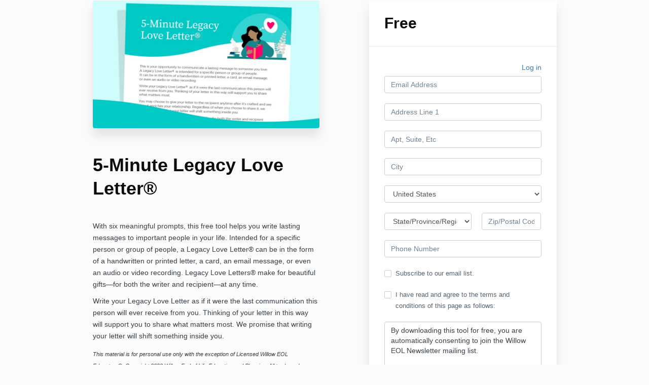

--- FILE ---
content_type: text/css; charset=utf-8
request_url: https://kajabi-app-assets.kajabi-cdn.com/assets/checkout_next_gen-76bf4ffdbeb0b9fc31368e1e85cf5d0d2a26a9afa9b6e70239ef7ec9b3d680ec.css
body_size: 40461
content:
/*!
 * Bootstrap v3.4.1 (https://getbootstrap.com/)
 * Copyright 2011-2019 Twitter, Inc.
 * Licensed under MIT (https://github.com/twbs/bootstrap/blob/master/LICENSE)
 *//*! normalize.css v3.0.3 | MIT License | github.com/necolas/normalize.css */html{font-family:sans-serif;-ms-text-size-adjust:100%;-webkit-text-size-adjust:100%}body{margin:0}article,aside,details,figcaption,figure,footer,header,hgroup,main,menu,nav,section,summary{display:block}audio,canvas,progress,video{display:inline-block;vertical-align:baseline}audio:not([controls]){display:none;height:0}[hidden],template{display:none}a{background-color:rgba(0,0,0,0)}a:active,a:hover{outline:0}abbr[title]{border-bottom:none;text-decoration:underline;text-decoration:underline dotted}b,strong{font-weight:bold}dfn{font-style:italic}h1{font-size:2em;margin:.67em 0}mark{background:#ff0;color:#000}small{font-size:80%}sub,sup{font-size:75%;line-height:0;position:relative;vertical-align:baseline}sup{top:-0.5em}sub{bottom:-0.25em}img{border:0}svg:not(:root){overflow:hidden}figure{margin:1em 40px}hr{box-sizing:content-box;height:0}pre{overflow:auto}code,kbd,pre,samp{font-family:monospace,monospace;font-size:1em}button,input,optgroup,select,textarea{color:inherit;font:inherit;margin:0}button{overflow:visible}button,select{text-transform:none}button,html input[type=button],input[type=reset],input[type=submit]{-webkit-appearance:button;cursor:pointer}button[disabled],html input[disabled]{cursor:default}button::-moz-focus-inner,input::-moz-focus-inner{border:0;padding:0}input{line-height:normal}input[type=checkbox],input[type=radio]{box-sizing:border-box;padding:0}input[type=number]::-webkit-inner-spin-button,input[type=number]::-webkit-outer-spin-button{height:auto}input[type=search]{-webkit-appearance:textfield;box-sizing:content-box}input[type=search]::-webkit-search-cancel-button,input[type=search]::-webkit-search-decoration{-webkit-appearance:none}fieldset{border:1px solid silver;margin:0 2px;padding:.35em .625em .75em}legend{border:0;padding:0}textarea{overflow:auto}optgroup{font-weight:bold}table{border-collapse:collapse;border-spacing:0}td,th{padding:0}/*! Source: https://github.com/h5bp/html5-boilerplate/blob/master/src/css/main.css */@media print{*,*:before,*:after{color:#000 !important;text-shadow:none !important;background:rgba(0,0,0,0) !important;box-shadow:none !important}a,a:visited{text-decoration:underline}a[href]:after{content:" (" attr(href) ")"}abbr[title]:after{content:" (" attr(title) ")"}a[href^="#"]:after,a[href^="javascript:"]:after{content:""}pre,blockquote{border:1px solid #999;page-break-inside:avoid}thead{display:table-header-group}tr,img{page-break-inside:avoid}img{max-width:100% !important}p,h2,h3{orphans:3;widows:3}h2,h3{page-break-after:avoid}.navbar{display:none}.btn>.caret,.dropup>.btn>.caret{border-top-color:#000 !important}.label{border:1px solid #000}.table{border-collapse:collapse !important}.table td,.table th{background-color:#fff !important}.table-bordered th,.table-bordered td{border:1px solid #ddd !important}}@font-face{font-family:"Glyphicons Halflings";src:url("https://kajabi-app-assets.kajabi-cdn.com/assets/bootstrap/glyphicons-halflings-regular-13634da87d9e23f8c3ed9108ce1724d183a39ad072e73e1b3d8cbf646d2d0407.eot");src:url("https://kajabi-app-assets.kajabi-cdn.com/assets/bootstrap/glyphicons-halflings-regular-13634da87d9e23f8c3ed9108ce1724d183a39ad072e73e1b3d8cbf646d2d0407.eot?#iefix") format("embedded-opentype"),url("https://kajabi-app-assets.kajabi-cdn.com/assets/bootstrap/glyphicons-halflings-regular-fe185d11a49676890d47bb783312a0cda5a44c4039214094e7957b4c040ef11c.woff2") format("woff2"),url("https://kajabi-app-assets.kajabi-cdn.com/assets/bootstrap/glyphicons-halflings-regular-a26394f7ede100ca118eff2eda08596275a9839b959c226e15439557a5a80742.woff") format("woff"),url("https://kajabi-app-assets.kajabi-cdn.com/assets/bootstrap/glyphicons-halflings-regular-e395044093757d82afcb138957d06a1ea9361bdcf0b442d06a18a8051af57456.ttf") format("truetype"),url("https://kajabi-app-assets.kajabi-cdn.com/assets/bootstrap/glyphicons-halflings-regular-42f60659d265c1a3c30f9fa42abcbb56bd4a53af4d83d316d6dd7a36903c43e5.svg#glyphicons_halflingsregular") format("svg")}.glyphicon{position:relative;top:1px;display:inline-block;font-family:"Glyphicons Halflings";font-style:normal;font-weight:400;line-height:1;-webkit-font-smoothing:antialiased;-moz-osx-font-smoothing:grayscale}.glyphicon-asterisk:before{content:"*"}.glyphicon-plus:before{content:"+"}.glyphicon-euro:before,.glyphicon-eur:before{content:"€"}.glyphicon-minus:before{content:"−"}.glyphicon-cloud:before{content:"☁"}.glyphicon-envelope:before{content:"✉"}.glyphicon-pencil:before{content:"✏"}.glyphicon-glass:before{content:""}.glyphicon-music:before{content:""}.glyphicon-search:before{content:""}.glyphicon-heart:before{content:""}.glyphicon-star:before{content:""}.glyphicon-star-empty:before{content:""}.glyphicon-user:before{content:""}.glyphicon-film:before{content:""}.glyphicon-th-large:before{content:""}.glyphicon-th:before{content:""}.glyphicon-th-list:before{content:""}.glyphicon-ok:before{content:""}.glyphicon-remove:before{content:""}.glyphicon-zoom-in:before{content:""}.glyphicon-zoom-out:before{content:""}.glyphicon-off:before{content:""}.glyphicon-signal:before{content:""}.glyphicon-cog:before{content:""}.glyphicon-trash:before{content:""}.glyphicon-home:before{content:""}.glyphicon-file:before{content:""}.glyphicon-time:before{content:""}.glyphicon-road:before{content:""}.glyphicon-download-alt:before{content:""}.glyphicon-download:before{content:""}.glyphicon-upload:before{content:""}.glyphicon-inbox:before{content:""}.glyphicon-play-circle:before{content:""}.glyphicon-repeat:before{content:""}.glyphicon-refresh:before{content:""}.glyphicon-list-alt:before{content:""}.glyphicon-lock:before{content:""}.glyphicon-flag:before{content:""}.glyphicon-headphones:before{content:""}.glyphicon-volume-off:before{content:""}.glyphicon-volume-down:before{content:""}.glyphicon-volume-up:before{content:""}.glyphicon-qrcode:before{content:""}.glyphicon-barcode:before{content:""}.glyphicon-tag:before{content:""}.glyphicon-tags:before{content:""}.glyphicon-book:before{content:""}.glyphicon-bookmark:before{content:""}.glyphicon-print:before{content:""}.glyphicon-camera:before{content:""}.glyphicon-font:before{content:""}.glyphicon-bold:before{content:""}.glyphicon-italic:before{content:""}.glyphicon-text-height:before{content:""}.glyphicon-text-width:before{content:""}.glyphicon-align-left:before{content:""}.glyphicon-align-center:before{content:""}.glyphicon-align-right:before{content:""}.glyphicon-align-justify:before{content:""}.glyphicon-list:before{content:""}.glyphicon-indent-left:before{content:""}.glyphicon-indent-right:before{content:""}.glyphicon-facetime-video:before{content:""}.glyphicon-picture:before{content:""}.glyphicon-map-marker:before{content:""}.glyphicon-adjust:before{content:""}.glyphicon-tint:before{content:""}.glyphicon-edit:before{content:""}.glyphicon-share:before{content:""}.glyphicon-check:before{content:""}.glyphicon-move:before{content:""}.glyphicon-step-backward:before{content:""}.glyphicon-fast-backward:before{content:""}.glyphicon-backward:before{content:""}.glyphicon-play:before{content:""}.glyphicon-pause:before{content:""}.glyphicon-stop:before{content:""}.glyphicon-forward:before{content:""}.glyphicon-fast-forward:before{content:""}.glyphicon-step-forward:before{content:""}.glyphicon-eject:before{content:""}.glyphicon-chevron-left:before{content:""}.glyphicon-chevron-right:before{content:""}.glyphicon-plus-sign:before{content:""}.glyphicon-minus-sign:before{content:""}.glyphicon-remove-sign:before{content:""}.glyphicon-ok-sign:before{content:""}.glyphicon-question-sign:before{content:""}.glyphicon-info-sign:before{content:""}.glyphicon-screenshot:before{content:""}.glyphicon-remove-circle:before{content:""}.glyphicon-ok-circle:before{content:""}.glyphicon-ban-circle:before{content:""}.glyphicon-arrow-left:before{content:""}.glyphicon-arrow-right:before{content:""}.glyphicon-arrow-up:before{content:""}.glyphicon-arrow-down:before{content:""}.glyphicon-share-alt:before{content:""}.glyphicon-resize-full:before{content:""}.glyphicon-resize-small:before{content:""}.glyphicon-exclamation-sign:before{content:""}.glyphicon-gift:before{content:""}.glyphicon-leaf:before{content:""}.glyphicon-fire:before{content:""}.glyphicon-eye-open:before{content:""}.glyphicon-eye-close:before{content:""}.glyphicon-warning-sign:before{content:""}.glyphicon-plane:before{content:""}.glyphicon-calendar:before{content:""}.glyphicon-random:before{content:""}.glyphicon-comment:before{content:""}.glyphicon-magnet:before{content:""}.glyphicon-chevron-up:before{content:""}.glyphicon-chevron-down:before{content:""}.glyphicon-retweet:before{content:""}.glyphicon-shopping-cart:before{content:""}.glyphicon-folder-close:before{content:""}.glyphicon-folder-open:before{content:""}.glyphicon-resize-vertical:before{content:""}.glyphicon-resize-horizontal:before{content:""}.glyphicon-hdd:before{content:""}.glyphicon-bullhorn:before{content:""}.glyphicon-bell:before{content:""}.glyphicon-certificate:before{content:""}.glyphicon-thumbs-up:before{content:""}.glyphicon-thumbs-down:before{content:""}.glyphicon-hand-right:before{content:""}.glyphicon-hand-left:before{content:""}.glyphicon-hand-up:before{content:""}.glyphicon-hand-down:before{content:""}.glyphicon-circle-arrow-right:before{content:""}.glyphicon-circle-arrow-left:before{content:""}.glyphicon-circle-arrow-up:before{content:""}.glyphicon-circle-arrow-down:before{content:""}.glyphicon-globe:before{content:""}.glyphicon-wrench:before{content:""}.glyphicon-tasks:before{content:""}.glyphicon-filter:before{content:""}.glyphicon-briefcase:before{content:""}.glyphicon-fullscreen:before{content:""}.glyphicon-dashboard:before{content:""}.glyphicon-paperclip:before{content:""}.glyphicon-heart-empty:before{content:""}.glyphicon-link:before{content:""}.glyphicon-phone:before{content:""}.glyphicon-pushpin:before{content:""}.glyphicon-usd:before{content:""}.glyphicon-gbp:before{content:""}.glyphicon-sort:before{content:""}.glyphicon-sort-by-alphabet:before{content:""}.glyphicon-sort-by-alphabet-alt:before{content:""}.glyphicon-sort-by-order:before{content:""}.glyphicon-sort-by-order-alt:before{content:""}.glyphicon-sort-by-attributes:before{content:""}.glyphicon-sort-by-attributes-alt:before{content:""}.glyphicon-unchecked:before{content:""}.glyphicon-expand:before{content:""}.glyphicon-collapse-down:before{content:""}.glyphicon-collapse-up:before{content:""}.glyphicon-log-in:before{content:""}.glyphicon-flash:before{content:""}.glyphicon-log-out:before{content:""}.glyphicon-new-window:before{content:""}.glyphicon-record:before{content:""}.glyphicon-save:before{content:""}.glyphicon-open:before{content:""}.glyphicon-saved:before{content:""}.glyphicon-import:before{content:""}.glyphicon-export:before{content:""}.glyphicon-send:before{content:""}.glyphicon-floppy-disk:before{content:""}.glyphicon-floppy-saved:before{content:""}.glyphicon-floppy-remove:before{content:""}.glyphicon-floppy-save:before{content:""}.glyphicon-floppy-open:before{content:""}.glyphicon-credit-card:before{content:""}.glyphicon-transfer:before{content:""}.glyphicon-cutlery:before{content:""}.glyphicon-header:before{content:""}.glyphicon-compressed:before{content:""}.glyphicon-earphone:before{content:""}.glyphicon-phone-alt:before{content:""}.glyphicon-tower:before{content:""}.glyphicon-stats:before{content:""}.glyphicon-sd-video:before{content:""}.glyphicon-hd-video:before{content:""}.glyphicon-subtitles:before{content:""}.glyphicon-sound-stereo:before{content:""}.glyphicon-sound-dolby:before{content:""}.glyphicon-sound-5-1:before{content:""}.glyphicon-sound-6-1:before{content:""}.glyphicon-sound-7-1:before{content:""}.glyphicon-copyright-mark:before{content:""}.glyphicon-registration-mark:before{content:""}.glyphicon-cloud-download:before{content:""}.glyphicon-cloud-upload:before{content:""}.glyphicon-tree-conifer:before{content:""}.glyphicon-tree-deciduous:before{content:""}.glyphicon-cd:before{content:""}.glyphicon-save-file:before{content:""}.glyphicon-open-file:before{content:""}.glyphicon-level-up:before{content:""}.glyphicon-copy:before{content:""}.glyphicon-paste:before{content:""}.glyphicon-alert:before{content:""}.glyphicon-equalizer:before{content:""}.glyphicon-king:before{content:""}.glyphicon-queen:before{content:""}.glyphicon-pawn:before{content:""}.glyphicon-bishop:before{content:""}.glyphicon-knight:before{content:""}.glyphicon-baby-formula:before{content:""}.glyphicon-tent:before{content:"⛺"}.glyphicon-blackboard:before{content:""}.glyphicon-bed:before{content:""}.glyphicon-apple:before{content:""}.glyphicon-erase:before{content:""}.glyphicon-hourglass:before{content:"⌛"}.glyphicon-lamp:before{content:""}.glyphicon-duplicate:before{content:""}.glyphicon-piggy-bank:before{content:""}.glyphicon-scissors:before{content:""}.glyphicon-bitcoin:before{content:""}.glyphicon-btc:before{content:""}.glyphicon-xbt:before{content:""}.glyphicon-yen:before{content:"¥"}.glyphicon-jpy:before{content:"¥"}.glyphicon-ruble:before{content:"₽"}.glyphicon-rub:before{content:"₽"}.glyphicon-scale:before{content:""}.glyphicon-ice-lolly:before{content:""}.glyphicon-ice-lolly-tasted:before{content:""}.glyphicon-education:before{content:""}.glyphicon-option-horizontal:before{content:""}.glyphicon-option-vertical:before{content:""}.glyphicon-menu-hamburger:before{content:""}.glyphicon-modal-window:before{content:""}.glyphicon-oil:before{content:""}.glyphicon-grain:before{content:""}.glyphicon-sunglasses:before{content:""}.glyphicon-text-size:before{content:""}.glyphicon-text-color:before{content:""}.glyphicon-text-background:before{content:""}.glyphicon-object-align-top:before{content:""}.glyphicon-object-align-bottom:before{content:""}.glyphicon-object-align-horizontal:before{content:""}.glyphicon-object-align-left:before{content:""}.glyphicon-object-align-vertical:before{content:""}.glyphicon-object-align-right:before{content:""}.glyphicon-triangle-right:before{content:""}.glyphicon-triangle-left:before{content:""}.glyphicon-triangle-bottom:before{content:""}.glyphicon-triangle-top:before{content:""}.glyphicon-console:before{content:""}.glyphicon-superscript:before{content:""}.glyphicon-subscript:before{content:""}.glyphicon-menu-left:before{content:""}.glyphicon-menu-right:before{content:""}.glyphicon-menu-down:before{content:""}.glyphicon-menu-up:before{content:""}*{-webkit-box-sizing:border-box;-moz-box-sizing:border-box;box-sizing:border-box}*:before,*:after{-webkit-box-sizing:border-box;-moz-box-sizing:border-box;box-sizing:border-box}html{font-size:10px;-webkit-tap-highlight-color:rgba(0,0,0,0)}body{font-family:"Helvetica Neue",Helvetica,Arial,sans-serif;font-size:14px;line-height:1.428571429;color:#333;background-color:#fff}input,button,select,textarea{font-family:inherit;font-size:inherit;line-height:inherit}a{color:#337ab7;text-decoration:none}a:hover,a:focus{color:#23527c;text-decoration:underline}a:focus{outline:5px auto -webkit-focus-ring-color;outline-offset:-2px}figure{margin:0}img{vertical-align:middle}.img-responsive{display:block;max-width:100%;height:auto}.img-rounded{border-radius:6px}.img-thumbnail{padding:4px;line-height:1.428571429;background-color:#fff;border:1px solid #ddd;border-radius:4px;-webkit-transition:all .2s ease-in-out;-o-transition:all .2s ease-in-out;transition:all .2s ease-in-out;display:inline-block;max-width:100%;height:auto}.img-circle{border-radius:50%}hr{margin-top:20px;margin-bottom:20px;border:0;border-top:1px solid #eee}.sr-only{position:absolute;width:1px;height:1px;padding:0;margin:-1px;overflow:hidden;clip:rect(0, 0, 0, 0);border:0}.sr-only-focusable:active,.sr-only-focusable:focus{position:static;width:auto;height:auto;margin:0;overflow:visible;clip:auto}[role=button]{cursor:pointer}h1,h2,h3,h4,h5,h6,.h1,.h2,.h3,.h4,.h5,.h6{font-family:inherit;font-weight:500;line-height:1.1;color:inherit}h1 small,h1 .small,h2 small,h2 .small,h3 small,h3 .small,h4 small,h4 .small,h5 small,h5 .small,h6 small,h6 .small,.h1 small,.h1 .small,.h2 small,.h2 .small,.h3 small,.h3 .small,.h4 small,.h4 .small,.h5 small,.h5 .small,.h6 small,.h6 .small{font-weight:400;line-height:1;color:#777}h1,.h1,h2,.h2,h3,.h3{margin-top:20px;margin-bottom:10px}h1 small,h1 .small,.h1 small,.h1 .small,h2 small,h2 .small,.h2 small,.h2 .small,h3 small,h3 .small,.h3 small,.h3 .small{font-size:65%}h4,.h4,h5,.h5,h6,.h6{margin-top:10px;margin-bottom:10px}h4 small,h4 .small,.h4 small,.h4 .small,h5 small,h5 .small,.h5 small,.h5 .small,h6 small,h6 .small,.h6 small,.h6 .small{font-size:75%}h1,.h1{font-size:36px}h2,.h2{font-size:30px}h3,.h3{font-size:24px}h4,.h4{font-size:18px}h5,.h5{font-size:14px}h6,.h6{font-size:12px}p{margin:0 0 10px}.lead{margin-bottom:20px;font-size:16px;font-weight:300;line-height:1.4}@media(min-width: 768px){.lead{font-size:21px}}small,.small{font-size:85%}mark,.mark{padding:.2em;background-color:#fcf8e3}.text-left{text-align:left}.text-right{text-align:right}.text-center{text-align:center}.text-justify{text-align:justify}.text-nowrap{white-space:nowrap}.text-lowercase{text-transform:lowercase}.text-uppercase,.initialism{text-transform:uppercase}.text-capitalize{text-transform:capitalize}.text-muted{color:#777}.text-primary{color:#337ab7}a.text-primary:hover,a.text-primary:focus{color:#286090}.text-success{color:#3c763d}a.text-success:hover,a.text-success:focus{color:#2b542c}.text-info{color:#31708f}a.text-info:hover,a.text-info:focus{color:#245269}.text-warning{color:#8a6d3b}a.text-warning:hover,a.text-warning:focus{color:#66512c}.text-danger{color:#a94442}a.text-danger:hover,a.text-danger:focus{color:#843534}.bg-primary{color:#fff}.bg-primary{background-color:#337ab7}a.bg-primary:hover,a.bg-primary:focus{background-color:#286090}.bg-success{background-color:#dff0d8}a.bg-success:hover,a.bg-success:focus{background-color:#c1e2b3}.bg-info{background-color:#d9edf7}a.bg-info:hover,a.bg-info:focus{background-color:#afd9ee}.bg-warning{background-color:#fcf8e3}a.bg-warning:hover,a.bg-warning:focus{background-color:#f7ecb5}.bg-danger{background-color:#f2dede}a.bg-danger:hover,a.bg-danger:focus{background-color:#e4b9b9}.page-header{padding-bottom:9px;margin:40px 0 20px;border-bottom:1px solid #eee}ul,ol{margin-top:0;margin-bottom:10px}ul ul,ul ol,ol ul,ol ol{margin-bottom:0}.list-unstyled{padding-left:0;list-style:none}.list-inline{padding-left:0;list-style:none;margin-left:-5px}.list-inline>li{display:inline-block;padding-right:5px;padding-left:5px}dl{margin-top:0;margin-bottom:20px}dt,dd{line-height:1.428571429}dt{font-weight:700}dd{margin-left:0}.dl-horizontal dd:before,.dl-horizontal dd:after{display:table;content:" "}.dl-horizontal dd:after{clear:both}@media(min-width: 768px){.dl-horizontal dt{float:left;width:160px;clear:left;text-align:right;overflow:hidden;text-overflow:ellipsis;white-space:nowrap}.dl-horizontal dd{margin-left:180px}}abbr[title],abbr[data-original-title]{cursor:help}.initialism{font-size:90%}blockquote{padding:10px 20px;margin:0 0 20px;font-size:17.5px;border-left:5px solid #eee}blockquote p:last-child,blockquote ul:last-child,blockquote ol:last-child{margin-bottom:0}blockquote footer,blockquote small,blockquote .small{display:block;font-size:80%;line-height:1.428571429;color:#777}blockquote footer:before,blockquote small:before,blockquote .small:before{content:"— "}.blockquote-reverse,blockquote.pull-right{padding-right:15px;padding-left:0;text-align:right;border-right:5px solid #eee;border-left:0}.blockquote-reverse footer:before,.blockquote-reverse small:before,.blockquote-reverse .small:before,blockquote.pull-right footer:before,blockquote.pull-right small:before,blockquote.pull-right .small:before{content:""}.blockquote-reverse footer:after,.blockquote-reverse small:after,.blockquote-reverse .small:after,blockquote.pull-right footer:after,blockquote.pull-right small:after,blockquote.pull-right .small:after{content:" —"}address{margin-bottom:20px;font-style:normal;line-height:1.428571429}code,kbd,pre,samp{font-family:Menlo,Monaco,Consolas,"Courier New",monospace}code{padding:2px 4px;font-size:90%;color:#c7254e;background-color:#f9f2f4;border-radius:4px}kbd{padding:2px 4px;font-size:90%;color:#fff;background-color:#333;border-radius:3px;box-shadow:inset 0 -1px 0 rgba(0,0,0,.25)}kbd kbd{padding:0;font-size:100%;font-weight:700;box-shadow:none}pre{display:block;padding:9.5px;margin:0 0 10px;font-size:13px;line-height:1.428571429;color:#333;word-break:break-all;word-wrap:break-word;background-color:#f5f5f5;border:1px solid #ccc;border-radius:4px}pre code{padding:0;font-size:inherit;color:inherit;white-space:pre-wrap;background-color:rgba(0,0,0,0);border-radius:0}.pre-scrollable{max-height:340px;overflow-y:scroll}.container{padding-right:15px;padding-left:15px;margin-right:auto;margin-left:auto}.container:before,.container:after{display:table;content:" "}.container:after{clear:both}@media(min-width: 768px){.container{width:750px}}@media(min-width: 992px){.container{width:970px}}@media(min-width: 1200px){.container{width:1170px}}.container-fluid{padding-right:15px;padding-left:15px;margin-right:auto;margin-left:auto}.container-fluid:before,.container-fluid:after{display:table;content:" "}.container-fluid:after{clear:both}.row{margin-right:-15px;margin-left:-15px}.row:before,.row:after{display:table;content:" "}.row:after{clear:both}.row-no-gutters{margin-right:0;margin-left:0}.row-no-gutters [class*=col-]{padding-right:0;padding-left:0}.col-xs-1,.col-sm-1,.col-md-1,.col-lg-1,.col-xs-2,.col-sm-2,.col-md-2,.col-lg-2,.col-xs-3,.col-sm-3,.col-md-3,.col-lg-3,.col-xs-4,.col-sm-4,.col-md-4,.col-lg-4,.col-xs-5,.col-sm-5,.col-md-5,.col-lg-5,.col-xs-6,.col-sm-6,.col-md-6,.col-lg-6,.col-xs-7,.col-sm-7,.col-md-7,.col-lg-7,.col-xs-8,.col-sm-8,.col-md-8,.col-lg-8,.col-xs-9,.col-sm-9,.col-md-9,.col-lg-9,.col-xs-10,.col-sm-10,.col-md-10,.col-lg-10,.col-xs-11,.col-sm-11,.col-md-11,.col-lg-11,.col-xs-12,.col-sm-12,.col-md-12,.col-lg-12{position:relative;min-height:1px;padding-right:15px;padding-left:15px}.col-xs-1,.col-xs-2,.col-xs-3,.col-xs-4,.col-xs-5,.col-xs-6,.col-xs-7,.col-xs-8,.col-xs-9,.col-xs-10,.col-xs-11,.col-xs-12{float:left}.col-xs-1{width:8.3333333333%}.col-xs-2{width:16.6666666667%}.col-xs-3{width:25%}.col-xs-4{width:33.3333333333%}.col-xs-5{width:41.6666666667%}.col-xs-6{width:50%}.col-xs-7{width:58.3333333333%}.col-xs-8{width:66.6666666667%}.col-xs-9{width:75%}.col-xs-10{width:83.3333333333%}.col-xs-11{width:91.6666666667%}.col-xs-12{width:100%}.col-xs-pull-0{right:auto}.col-xs-pull-1{right:8.3333333333%}.col-xs-pull-2{right:16.6666666667%}.col-xs-pull-3{right:25%}.col-xs-pull-4{right:33.3333333333%}.col-xs-pull-5{right:41.6666666667%}.col-xs-pull-6{right:50%}.col-xs-pull-7{right:58.3333333333%}.col-xs-pull-8{right:66.6666666667%}.col-xs-pull-9{right:75%}.col-xs-pull-10{right:83.3333333333%}.col-xs-pull-11{right:91.6666666667%}.col-xs-pull-12{right:100%}.col-xs-push-0{left:auto}.col-xs-push-1{left:8.3333333333%}.col-xs-push-2{left:16.6666666667%}.col-xs-push-3{left:25%}.col-xs-push-4{left:33.3333333333%}.col-xs-push-5{left:41.6666666667%}.col-xs-push-6{left:50%}.col-xs-push-7{left:58.3333333333%}.col-xs-push-8{left:66.6666666667%}.col-xs-push-9{left:75%}.col-xs-push-10{left:83.3333333333%}.col-xs-push-11{left:91.6666666667%}.col-xs-push-12{left:100%}.col-xs-offset-0{margin-left:0%}.col-xs-offset-1{margin-left:8.3333333333%}.col-xs-offset-2{margin-left:16.6666666667%}.col-xs-offset-3{margin-left:25%}.col-xs-offset-4{margin-left:33.3333333333%}.col-xs-offset-5{margin-left:41.6666666667%}.col-xs-offset-6{margin-left:50%}.col-xs-offset-7{margin-left:58.3333333333%}.col-xs-offset-8{margin-left:66.6666666667%}.col-xs-offset-9{margin-left:75%}.col-xs-offset-10{margin-left:83.3333333333%}.col-xs-offset-11{margin-left:91.6666666667%}.col-xs-offset-12{margin-left:100%}@media(min-width: 768px){.col-sm-1,.col-sm-2,.col-sm-3,.col-sm-4,.col-sm-5,.col-sm-6,.col-sm-7,.col-sm-8,.col-sm-9,.col-sm-10,.col-sm-11,.col-sm-12{float:left}.col-sm-1{width:8.3333333333%}.col-sm-2{width:16.6666666667%}.col-sm-3{width:25%}.col-sm-4{width:33.3333333333%}.col-sm-5{width:41.6666666667%}.col-sm-6{width:50%}.col-sm-7{width:58.3333333333%}.col-sm-8{width:66.6666666667%}.col-sm-9{width:75%}.col-sm-10{width:83.3333333333%}.col-sm-11{width:91.6666666667%}.col-sm-12{width:100%}.col-sm-pull-0{right:auto}.col-sm-pull-1{right:8.3333333333%}.col-sm-pull-2{right:16.6666666667%}.col-sm-pull-3{right:25%}.col-sm-pull-4{right:33.3333333333%}.col-sm-pull-5{right:41.6666666667%}.col-sm-pull-6{right:50%}.col-sm-pull-7{right:58.3333333333%}.col-sm-pull-8{right:66.6666666667%}.col-sm-pull-9{right:75%}.col-sm-pull-10{right:83.3333333333%}.col-sm-pull-11{right:91.6666666667%}.col-sm-pull-12{right:100%}.col-sm-push-0{left:auto}.col-sm-push-1{left:8.3333333333%}.col-sm-push-2{left:16.6666666667%}.col-sm-push-3{left:25%}.col-sm-push-4{left:33.3333333333%}.col-sm-push-5{left:41.6666666667%}.col-sm-push-6{left:50%}.col-sm-push-7{left:58.3333333333%}.col-sm-push-8{left:66.6666666667%}.col-sm-push-9{left:75%}.col-sm-push-10{left:83.3333333333%}.col-sm-push-11{left:91.6666666667%}.col-sm-push-12{left:100%}.col-sm-offset-0{margin-left:0%}.col-sm-offset-1{margin-left:8.3333333333%}.col-sm-offset-2{margin-left:16.6666666667%}.col-sm-offset-3{margin-left:25%}.col-sm-offset-4{margin-left:33.3333333333%}.col-sm-offset-5{margin-left:41.6666666667%}.col-sm-offset-6{margin-left:50%}.col-sm-offset-7{margin-left:58.3333333333%}.col-sm-offset-8{margin-left:66.6666666667%}.col-sm-offset-9{margin-left:75%}.col-sm-offset-10{margin-left:83.3333333333%}.col-sm-offset-11{margin-left:91.6666666667%}.col-sm-offset-12{margin-left:100%}}@media(min-width: 992px){.col-md-1,.col-md-2,.col-md-3,.col-md-4,.col-md-5,.col-md-6,.col-md-7,.col-md-8,.col-md-9,.col-md-10,.col-md-11,.col-md-12{float:left}.col-md-1{width:8.3333333333%}.col-md-2{width:16.6666666667%}.col-md-3{width:25%}.col-md-4{width:33.3333333333%}.col-md-5{width:41.6666666667%}.col-md-6{width:50%}.col-md-7{width:58.3333333333%}.col-md-8{width:66.6666666667%}.col-md-9{width:75%}.col-md-10{width:83.3333333333%}.col-md-11{width:91.6666666667%}.col-md-12{width:100%}.col-md-pull-0{right:auto}.col-md-pull-1{right:8.3333333333%}.col-md-pull-2{right:16.6666666667%}.col-md-pull-3{right:25%}.col-md-pull-4{right:33.3333333333%}.col-md-pull-5{right:41.6666666667%}.col-md-pull-6{right:50%}.col-md-pull-7{right:58.3333333333%}.col-md-pull-8{right:66.6666666667%}.col-md-pull-9{right:75%}.col-md-pull-10{right:83.3333333333%}.col-md-pull-11{right:91.6666666667%}.col-md-pull-12{right:100%}.col-md-push-0{left:auto}.col-md-push-1{left:8.3333333333%}.col-md-push-2{left:16.6666666667%}.col-md-push-3{left:25%}.col-md-push-4{left:33.3333333333%}.col-md-push-5{left:41.6666666667%}.col-md-push-6{left:50%}.col-md-push-7{left:58.3333333333%}.col-md-push-8{left:66.6666666667%}.col-md-push-9{left:75%}.col-md-push-10{left:83.3333333333%}.col-md-push-11{left:91.6666666667%}.col-md-push-12{left:100%}.col-md-offset-0{margin-left:0%}.col-md-offset-1{margin-left:8.3333333333%}.col-md-offset-2{margin-left:16.6666666667%}.col-md-offset-3{margin-left:25%}.col-md-offset-4{margin-left:33.3333333333%}.col-md-offset-5{margin-left:41.6666666667%}.col-md-offset-6{margin-left:50%}.col-md-offset-7{margin-left:58.3333333333%}.col-md-offset-8{margin-left:66.6666666667%}.col-md-offset-9{margin-left:75%}.col-md-offset-10{margin-left:83.3333333333%}.col-md-offset-11{margin-left:91.6666666667%}.col-md-offset-12{margin-left:100%}}@media(min-width: 1200px){.col-lg-1,.col-lg-2,.col-lg-3,.col-lg-4,.col-lg-5,.col-lg-6,.col-lg-7,.col-lg-8,.col-lg-9,.col-lg-10,.col-lg-11,.col-lg-12{float:left}.col-lg-1{width:8.3333333333%}.col-lg-2{width:16.6666666667%}.col-lg-3{width:25%}.col-lg-4{width:33.3333333333%}.col-lg-5{width:41.6666666667%}.col-lg-6{width:50%}.col-lg-7{width:58.3333333333%}.col-lg-8{width:66.6666666667%}.col-lg-9{width:75%}.col-lg-10{width:83.3333333333%}.col-lg-11{width:91.6666666667%}.col-lg-12{width:100%}.col-lg-pull-0{right:auto}.col-lg-pull-1{right:8.3333333333%}.col-lg-pull-2{right:16.6666666667%}.col-lg-pull-3{right:25%}.col-lg-pull-4{right:33.3333333333%}.col-lg-pull-5{right:41.6666666667%}.col-lg-pull-6{right:50%}.col-lg-pull-7{right:58.3333333333%}.col-lg-pull-8{right:66.6666666667%}.col-lg-pull-9{right:75%}.col-lg-pull-10{right:83.3333333333%}.col-lg-pull-11{right:91.6666666667%}.col-lg-pull-12{right:100%}.col-lg-push-0{left:auto}.col-lg-push-1{left:8.3333333333%}.col-lg-push-2{left:16.6666666667%}.col-lg-push-3{left:25%}.col-lg-push-4{left:33.3333333333%}.col-lg-push-5{left:41.6666666667%}.col-lg-push-6{left:50%}.col-lg-push-7{left:58.3333333333%}.col-lg-push-8{left:66.6666666667%}.col-lg-push-9{left:75%}.col-lg-push-10{left:83.3333333333%}.col-lg-push-11{left:91.6666666667%}.col-lg-push-12{left:100%}.col-lg-offset-0{margin-left:0%}.col-lg-offset-1{margin-left:8.3333333333%}.col-lg-offset-2{margin-left:16.6666666667%}.col-lg-offset-3{margin-left:25%}.col-lg-offset-4{margin-left:33.3333333333%}.col-lg-offset-5{margin-left:41.6666666667%}.col-lg-offset-6{margin-left:50%}.col-lg-offset-7{margin-left:58.3333333333%}.col-lg-offset-8{margin-left:66.6666666667%}.col-lg-offset-9{margin-left:75%}.col-lg-offset-10{margin-left:83.3333333333%}.col-lg-offset-11{margin-left:91.6666666667%}.col-lg-offset-12{margin-left:100%}}table{background-color:rgba(0,0,0,0)}table col[class*=col-]{position:static;display:table-column;float:none}table td[class*=col-],table th[class*=col-]{position:static;display:table-cell;float:none}caption{padding-top:8px;padding-bottom:8px;color:#777;text-align:left}th{text-align:left}.table{width:100%;max-width:100%;margin-bottom:20px}.table>thead>tr>th,.table>thead>tr>td,.table>tbody>tr>th,.table>tbody>tr>td,.table>tfoot>tr>th,.table>tfoot>tr>td{padding:8px;line-height:1.428571429;vertical-align:top;border-top:1px solid #ddd}.table>thead>tr>th{vertical-align:bottom;border-bottom:2px solid #ddd}.table>caption+thead>tr:first-child>th,.table>caption+thead>tr:first-child>td,.table>colgroup+thead>tr:first-child>th,.table>colgroup+thead>tr:first-child>td,.table>thead:first-child>tr:first-child>th,.table>thead:first-child>tr:first-child>td{border-top:0}.table>tbody+tbody{border-top:2px solid #ddd}.table .table{background-color:#fff}.table-condensed>thead>tr>th,.table-condensed>thead>tr>td,.table-condensed>tbody>tr>th,.table-condensed>tbody>tr>td,.table-condensed>tfoot>tr>th,.table-condensed>tfoot>tr>td{padding:5px}.table-bordered{border:1px solid #ddd}.table-bordered>thead>tr>th,.table-bordered>thead>tr>td,.table-bordered>tbody>tr>th,.table-bordered>tbody>tr>td,.table-bordered>tfoot>tr>th,.table-bordered>tfoot>tr>td{border:1px solid #ddd}.table-bordered>thead>tr>th,.table-bordered>thead>tr>td{border-bottom-width:2px}.table-striped>tbody>tr:nth-of-type(odd){background-color:#f9f9f9}.table-hover>tbody>tr:hover{background-color:#f5f5f5}.table>thead>tr>td.active,.table>thead>tr>th.active,.table>thead>tr.active>td,.table>thead>tr.active>th,.table>tbody>tr>td.active,.table>tbody>tr>th.active,.table>tbody>tr.active>td,.table>tbody>tr.active>th,.table>tfoot>tr>td.active,.table>tfoot>tr>th.active,.table>tfoot>tr.active>td,.table>tfoot>tr.active>th{background-color:#f5f5f5}.table-hover>tbody>tr>td.active:hover,.table-hover>tbody>tr>th.active:hover,.table-hover>tbody>tr.active:hover>td,.table-hover>tbody>tr:hover>.active,.table-hover>tbody>tr.active:hover>th{background-color:#e8e8e8}.table>thead>tr>td.success,.table>thead>tr>th.success,.table>thead>tr.success>td,.table>thead>tr.success>th,.table>tbody>tr>td.success,.table>tbody>tr>th.success,.table>tbody>tr.success>td,.table>tbody>tr.success>th,.table>tfoot>tr>td.success,.table>tfoot>tr>th.success,.table>tfoot>tr.success>td,.table>tfoot>tr.success>th{background-color:#dff0d8}.table-hover>tbody>tr>td.success:hover,.table-hover>tbody>tr>th.success:hover,.table-hover>tbody>tr.success:hover>td,.table-hover>tbody>tr:hover>.success,.table-hover>tbody>tr.success:hover>th{background-color:#d0e9c6}.table>thead>tr>td.info,.table>thead>tr>th.info,.table>thead>tr.info>td,.table>thead>tr.info>th,.table>tbody>tr>td.info,.table>tbody>tr>th.info,.table>tbody>tr.info>td,.table>tbody>tr.info>th,.table>tfoot>tr>td.info,.table>tfoot>tr>th.info,.table>tfoot>tr.info>td,.table>tfoot>tr.info>th{background-color:#d9edf7}.table-hover>tbody>tr>td.info:hover,.table-hover>tbody>tr>th.info:hover,.table-hover>tbody>tr.info:hover>td,.table-hover>tbody>tr:hover>.info,.table-hover>tbody>tr.info:hover>th{background-color:#c4e3f3}.table>thead>tr>td.warning,.table>thead>tr>th.warning,.table>thead>tr.warning>td,.table>thead>tr.warning>th,.table>tbody>tr>td.warning,.table>tbody>tr>th.warning,.table>tbody>tr.warning>td,.table>tbody>tr.warning>th,.table>tfoot>tr>td.warning,.table>tfoot>tr>th.warning,.table>tfoot>tr.warning>td,.table>tfoot>tr.warning>th{background-color:#fcf8e3}.table-hover>tbody>tr>td.warning:hover,.table-hover>tbody>tr>th.warning:hover,.table-hover>tbody>tr.warning:hover>td,.table-hover>tbody>tr:hover>.warning,.table-hover>tbody>tr.warning:hover>th{background-color:#faf2cc}.table>thead>tr>td.danger,.table>thead>tr>th.danger,.table>thead>tr.danger>td,.table>thead>tr.danger>th,.table>tbody>tr>td.danger,.table>tbody>tr>th.danger,.table>tbody>tr.danger>td,.table>tbody>tr.danger>th,.table>tfoot>tr>td.danger,.table>tfoot>tr>th.danger,.table>tfoot>tr.danger>td,.table>tfoot>tr.danger>th{background-color:#f2dede}.table-hover>tbody>tr>td.danger:hover,.table-hover>tbody>tr>th.danger:hover,.table-hover>tbody>tr.danger:hover>td,.table-hover>tbody>tr:hover>.danger,.table-hover>tbody>tr.danger:hover>th{background-color:#ebcccc}.table-responsive{min-height:.01%;overflow-x:auto}@media screen and (max-width: 767px){.table-responsive{width:100%;margin-bottom:15px;overflow-y:hidden;-ms-overflow-style:-ms-autohiding-scrollbar;border:1px solid #ddd}.table-responsive>.table{margin-bottom:0}.table-responsive>.table>thead>tr>th,.table-responsive>.table>thead>tr>td,.table-responsive>.table>tbody>tr>th,.table-responsive>.table>tbody>tr>td,.table-responsive>.table>tfoot>tr>th,.table-responsive>.table>tfoot>tr>td{white-space:nowrap}.table-responsive>.table-bordered{border:0}.table-responsive>.table-bordered>thead>tr>th:first-child,.table-responsive>.table-bordered>thead>tr>td:first-child,.table-responsive>.table-bordered>tbody>tr>th:first-child,.table-responsive>.table-bordered>tbody>tr>td:first-child,.table-responsive>.table-bordered>tfoot>tr>th:first-child,.table-responsive>.table-bordered>tfoot>tr>td:first-child{border-left:0}.table-responsive>.table-bordered>thead>tr>th:last-child,.table-responsive>.table-bordered>thead>tr>td:last-child,.table-responsive>.table-bordered>tbody>tr>th:last-child,.table-responsive>.table-bordered>tbody>tr>td:last-child,.table-responsive>.table-bordered>tfoot>tr>th:last-child,.table-responsive>.table-bordered>tfoot>tr>td:last-child{border-right:0}.table-responsive>.table-bordered>tbody>tr:last-child>th,.table-responsive>.table-bordered>tbody>tr:last-child>td,.table-responsive>.table-bordered>tfoot>tr:last-child>th,.table-responsive>.table-bordered>tfoot>tr:last-child>td{border-bottom:0}}fieldset{min-width:0;padding:0;margin:0;border:0}legend{display:block;width:100%;padding:0;margin-bottom:20px;font-size:21px;line-height:inherit;color:#333;border:0;border-bottom:1px solid #e5e5e5}label{display:inline-block;max-width:100%;margin-bottom:5px;font-weight:700}input[type=search]{-webkit-box-sizing:border-box;-moz-box-sizing:border-box;box-sizing:border-box;-webkit-appearance:none;appearance:none}input[type=radio],input[type=checkbox]{margin:4px 0 0;margin-top:1px \9 ;line-height:normal}input[type=radio][disabled],input[type=radio].disabled,fieldset[disabled] input[type=radio],input[type=checkbox][disabled],input[type=checkbox].disabled,fieldset[disabled] input[type=checkbox]{cursor:not-allowed}input[type=file]{display:block}input[type=range]{display:block;width:100%}select[multiple],select[size]{height:auto}input[type=file]:focus,input[type=radio]:focus,input[type=checkbox]:focus{outline:5px auto -webkit-focus-ring-color;outline-offset:-2px}output{display:block;padding-top:7px;font-size:14px;line-height:1.428571429;color:#555}.form-control,.daterangepicker.ltr .calendar-time select{display:block;width:100%;height:34px;padding:6px 12px;font-size:14px;line-height:1.428571429;color:#555;background-color:#fff;background-image:none;border:1px solid #ccc;border-radius:4px;-webkit-box-shadow:inset 0 1px 1px rgba(0,0,0,.075);box-shadow:inset 0 1px 1px rgba(0,0,0,.075);-webkit-transition:border-color ease-in-out .15s,box-shadow ease-in-out .15s;-o-transition:border-color ease-in-out .15s,box-shadow ease-in-out .15s;transition:border-color ease-in-out .15s,box-shadow ease-in-out .15s}.form-control:focus,.daterangepicker.ltr .calendar-time select:focus{border-color:#66afe9;outline:0;-webkit-box-shadow:inset 0 1px 1px rgba(0,0,0,.075),0 0 8px rgba(102,175,233,.6);box-shadow:inset 0 1px 1px rgba(0,0,0,.075),0 0 8px rgba(102,175,233,.6)}.form-control::-moz-placeholder,.daterangepicker.ltr .calendar-time select::-moz-placeholder{color:#999;opacity:1}.form-control:-ms-input-placeholder,.daterangepicker.ltr .calendar-time select:-ms-input-placeholder{color:#999}.form-control::-webkit-input-placeholder,.daterangepicker.ltr .calendar-time select::-webkit-input-placeholder{color:#999}.form-control::-ms-expand,.daterangepicker.ltr .calendar-time select::-ms-expand{background-color:rgba(0,0,0,0);border:0}.form-control[disabled],.daterangepicker.ltr .calendar-time select[disabled],.form-control[readonly],.daterangepicker.ltr .calendar-time select[readonly],fieldset[disabled] .form-control,fieldset[disabled] .daterangepicker.ltr .calendar-time select,.daterangepicker.ltr .calendar-time fieldset[disabled] select{background-color:#eee;opacity:1}.form-control[disabled],.daterangepicker.ltr .calendar-time select[disabled],fieldset[disabled] .form-control,fieldset[disabled] .daterangepicker.ltr .calendar-time select,.daterangepicker.ltr .calendar-time fieldset[disabled] select{cursor:not-allowed}textarea.form-control{height:auto}@media screen and (-webkit-min-device-pixel-ratio: 0){input[type=date].form-control,input[type=time].form-control,input[type=datetime-local].form-control,input[type=month].form-control{line-height:34px}input[type=date].input-sm,.input-group-sm>.input-group-btn>input[type=date].btn,.input-group-sm input[type=date],input[type=time].input-sm,.input-group-sm>.input-group-btn>input[type=time].btn,.input-group-sm input[type=time],input[type=datetime-local].input-sm,.input-group-sm>.input-group-btn>input[type=datetime-local].btn,.input-group-sm input[type=datetime-local],input[type=month].input-sm,.input-group-sm>.input-group-btn>input[type=month].btn,.input-group-sm input[type=month]{line-height:30px}input[type=date].input-lg,.input-group-lg>.input-group-btn>input[type=date].btn,.input-group-lg input[type=date],input[type=time].input-lg,.input-group-lg>.input-group-btn>input[type=time].btn,.input-group-lg input[type=time],input[type=datetime-local].input-lg,.input-group-lg>.input-group-btn>input[type=datetime-local].btn,.input-group-lg input[type=datetime-local],input[type=month].input-lg,.input-group-lg>.input-group-btn>input[type=month].btn,.input-group-lg input[type=month]{line-height:46px}}.form-group{margin-bottom:15px}.radio,.checkbox{position:relative;display:block;margin-top:10px;margin-bottom:10px}.radio.disabled label,fieldset[disabled] .radio label,.checkbox.disabled label,fieldset[disabled] .checkbox label{cursor:not-allowed}.radio label,.checkbox label{min-height:20px;padding-left:20px;margin-bottom:0;font-weight:400;cursor:pointer}.radio input[type=radio],.radio-inline input[type=radio],.checkbox input[type=checkbox],.checkbox-inline input[type=checkbox]{position:absolute;margin-top:4px \9 ;margin-left:-20px}.radio+.radio,.checkbox+.checkbox{margin-top:-5px}.radio-inline,.checkbox-inline{position:relative;display:inline-block;padding-left:20px;margin-bottom:0;font-weight:400;vertical-align:middle;cursor:pointer}.radio-inline.disabled,fieldset[disabled] .radio-inline,.checkbox-inline.disabled,fieldset[disabled] .checkbox-inline{cursor:not-allowed}.radio-inline+.radio-inline,.checkbox-inline+.checkbox-inline{margin-top:0;margin-left:10px}.form-control-static{min-height:34px;padding-top:7px;padding-bottom:7px;margin-bottom:0}.form-control-static.input-lg,.input-group-lg>.form-control-static.form-control,.daterangepicker.ltr .calendar-time .input-group-lg>select.form-control-static,.input-group-lg>.form-control-static.input-group-addon,.input-group-lg>.input-group-btn>.form-control-static.btn,.form-control-static.input-sm,.input-group-sm>.form-control-static.form-control,.daterangepicker.ltr .calendar-time .input-group-sm>select.form-control-static,.input-group-sm>.form-control-static.input-group-addon,.input-group-sm>.input-group-btn>.form-control-static.btn{padding-right:0;padding-left:0}.input-sm,.input-group-sm>.form-control,.daterangepicker.ltr .calendar-time .input-group-sm>select,.input-group-sm>.input-group-addon,.input-group-sm>.input-group-btn>.btn{height:30px;padding:5px 10px;font-size:12px;line-height:1.5;border-radius:3px}select.input-sm,.input-group-sm>select.form-control,.daterangepicker.ltr .calendar-time .input-group-sm>select,.input-group-sm>select.input-group-addon,.input-group-sm>.input-group-btn>select.btn{height:30px;line-height:30px}textarea.input-sm,.input-group-sm>textarea.form-control,.input-group-sm>textarea.input-group-addon,.input-group-sm>.input-group-btn>textarea.btn,select[multiple].input-sm,.input-group-sm>select[multiple].form-control,.daterangepicker.ltr .calendar-time .input-group-sm>select[multiple],.input-group-sm>select[multiple].input-group-addon,.input-group-sm>.input-group-btn>select[multiple].btn{height:auto}.form-group-sm .form-control,.form-group-sm .daterangepicker.ltr .calendar-time select,.daterangepicker.ltr .calendar-time .form-group-sm select{height:30px;padding:5px 10px;font-size:12px;line-height:1.5;border-radius:3px}.form-group-sm select.form-control,.form-group-sm .daterangepicker.ltr .calendar-time select,.daterangepicker.ltr .calendar-time .form-group-sm select{height:30px;line-height:30px}.form-group-sm textarea.form-control,.form-group-sm select[multiple].form-control,.form-group-sm .daterangepicker.ltr .calendar-time select[multiple],.daterangepicker.ltr .calendar-time .form-group-sm select[multiple]{height:auto}.form-group-sm .form-control-static{height:30px;min-height:32px;padding:6px 10px;font-size:12px;line-height:1.5}.input-lg,.input-group-lg>.form-control,.daterangepicker.ltr .calendar-time .input-group-lg>select,.input-group-lg>.input-group-addon,.input-group-lg>.input-group-btn>.btn{height:46px;padding:10px 16px;font-size:18px;line-height:1.3333333;border-radius:6px}select.input-lg,.input-group-lg>select.form-control,.daterangepicker.ltr .calendar-time .input-group-lg>select,.input-group-lg>select.input-group-addon,.input-group-lg>.input-group-btn>select.btn{height:46px;line-height:46px}textarea.input-lg,.input-group-lg>textarea.form-control,.input-group-lg>textarea.input-group-addon,.input-group-lg>.input-group-btn>textarea.btn,select[multiple].input-lg,.input-group-lg>select[multiple].form-control,.daterangepicker.ltr .calendar-time .input-group-lg>select[multiple],.input-group-lg>select[multiple].input-group-addon,.input-group-lg>.input-group-btn>select[multiple].btn{height:auto}.form-group-lg .form-control,.form-group-lg .daterangepicker.ltr .calendar-time select,.daterangepicker.ltr .calendar-time .form-group-lg select{height:46px;padding:10px 16px;font-size:18px;line-height:1.3333333;border-radius:6px}.form-group-lg select.form-control,.form-group-lg .daterangepicker.ltr .calendar-time select,.daterangepicker.ltr .calendar-time .form-group-lg select{height:46px;line-height:46px}.form-group-lg textarea.form-control,.form-group-lg select[multiple].form-control,.form-group-lg .daterangepicker.ltr .calendar-time select[multiple],.daterangepicker.ltr .calendar-time .form-group-lg select[multiple]{height:auto}.form-group-lg .form-control-static{height:46px;min-height:38px;padding:11px 16px;font-size:18px;line-height:1.3333333}.has-feedback{position:relative}.has-feedback .form-control,.has-feedback .daterangepicker.ltr .calendar-time select,.daterangepicker.ltr .calendar-time .has-feedback select{padding-right:42.5px}.form-control-feedback{position:absolute;top:0;right:0;z-index:2;display:block;width:34px;height:34px;line-height:34px;text-align:center;pointer-events:none}.input-lg+.form-control-feedback,.input-group-lg>.form-control+.form-control-feedback,.daterangepicker.ltr .calendar-time .input-group-lg>select+.form-control-feedback,.input-group-lg>.input-group-addon+.form-control-feedback,.input-group-lg>.input-group-btn>.btn+.form-control-feedback,.input-group-lg+.form-control-feedback,.form-group-lg .form-control+.form-control-feedback,.form-group-lg .daterangepicker.ltr .calendar-time select+.form-control-feedback,.daterangepicker.ltr .calendar-time .form-group-lg select+.form-control-feedback{width:46px;height:46px;line-height:46px}.input-sm+.form-control-feedback,.input-group-sm>.form-control+.form-control-feedback,.daterangepicker.ltr .calendar-time .input-group-sm>select+.form-control-feedback,.input-group-sm>.input-group-addon+.form-control-feedback,.input-group-sm>.input-group-btn>.btn+.form-control-feedback,.input-group-sm+.form-control-feedback,.form-group-sm .form-control+.form-control-feedback,.form-group-sm .daterangepicker.ltr .calendar-time select+.form-control-feedback,.daterangepicker.ltr .calendar-time .form-group-sm select+.form-control-feedback{width:30px;height:30px;line-height:30px}.has-success .help-block,.has-success .control-label,.has-success .radio,.has-success .checkbox,.has-success .radio-inline,.has-success .checkbox-inline,.has-success.radio label,.has-success.checkbox label,.has-success.radio-inline label,.has-success.checkbox-inline label{color:#3c763d}.has-success .form-control,.has-success .daterangepicker.ltr .calendar-time select,.daterangepicker.ltr .calendar-time .has-success select{border-color:#3c763d;-webkit-box-shadow:inset 0 1px 1px rgba(0,0,0,.075);box-shadow:inset 0 1px 1px rgba(0,0,0,.075)}.has-success .form-control:focus,.has-success .daterangepicker.ltr .calendar-time select:focus,.daterangepicker.ltr .calendar-time .has-success select:focus{border-color:#2b542c;-webkit-box-shadow:inset 0 1px 1px rgba(0,0,0,.075),0 0 6px #67b168;box-shadow:inset 0 1px 1px rgba(0,0,0,.075),0 0 6px #67b168}.has-success .input-group-addon{color:#3c763d;background-color:#dff0d8;border-color:#3c763d}.has-success .form-control-feedback{color:#3c763d}.has-warning .help-block,.has-warning .control-label,.has-warning .radio,.has-warning .checkbox,.has-warning .radio-inline,.has-warning .checkbox-inline,.has-warning.radio label,.has-warning.checkbox label,.has-warning.radio-inline label,.has-warning.checkbox-inline label{color:#8a6d3b}.has-warning .form-control,.has-warning .daterangepicker.ltr .calendar-time select,.daterangepicker.ltr .calendar-time .has-warning select{border-color:#8a6d3b;-webkit-box-shadow:inset 0 1px 1px rgba(0,0,0,.075);box-shadow:inset 0 1px 1px rgba(0,0,0,.075)}.has-warning .form-control:focus,.has-warning .daterangepicker.ltr .calendar-time select:focus,.daterangepicker.ltr .calendar-time .has-warning select:focus{border-color:#66512c;-webkit-box-shadow:inset 0 1px 1px rgba(0,0,0,.075),0 0 6px #c0a16b;box-shadow:inset 0 1px 1px rgba(0,0,0,.075),0 0 6px #c0a16b}.has-warning .input-group-addon{color:#8a6d3b;background-color:#fcf8e3;border-color:#8a6d3b}.has-warning .form-control-feedback{color:#8a6d3b}.has-error .help-block,.has-error .control-label,.has-error .radio,.has-error .checkbox,.has-error .radio-inline,.has-error .checkbox-inline,.has-error.radio label,.has-error.checkbox label,.has-error.radio-inline label,.has-error.checkbox-inline label{color:#a94442}.has-error .form-control,.has-error .daterangepicker.ltr .calendar-time select,.daterangepicker.ltr .calendar-time .has-error select{border-color:#a94442;-webkit-box-shadow:inset 0 1px 1px rgba(0,0,0,.075);box-shadow:inset 0 1px 1px rgba(0,0,0,.075)}.has-error .form-control:focus,.has-error .daterangepicker.ltr .calendar-time select:focus,.daterangepicker.ltr .calendar-time .has-error select:focus{border-color:#843534;-webkit-box-shadow:inset 0 1px 1px rgba(0,0,0,.075),0 0 6px #ce8483;box-shadow:inset 0 1px 1px rgba(0,0,0,.075),0 0 6px #ce8483}.has-error .input-group-addon{color:#a94442;background-color:#f2dede;border-color:#a94442}.has-error .form-control-feedback{color:#a94442}.has-feedback label~.form-control-feedback{top:25px}.has-feedback label.sr-only~.form-control-feedback{top:0}.help-block{display:block;margin-top:5px;margin-bottom:10px;color:#737373}@media(min-width: 768px){.form-inline .form-group{display:inline-block;margin-bottom:0;vertical-align:middle}.form-inline .form-control,.form-inline .daterangepicker.ltr .calendar-time select,.daterangepicker.ltr .calendar-time .form-inline select{display:inline-block;width:auto;vertical-align:middle}.form-inline .form-control-static{display:inline-block}.form-inline .input-group{display:inline-table;vertical-align:middle}.form-inline .input-group .input-group-addon,.form-inline .input-group .input-group-btn,.form-inline .input-group .form-control,.form-inline .input-group .daterangepicker.ltr .calendar-time select,.daterangepicker.ltr .calendar-time .form-inline .input-group select{width:auto}.form-inline .input-group>.form-control,.form-inline .daterangepicker.ltr .calendar-time .input-group>select,.daterangepicker.ltr .calendar-time .form-inline .input-group>select{width:100%}.form-inline .control-label{margin-bottom:0;vertical-align:middle}.form-inline .radio,.form-inline .checkbox{display:inline-block;margin-top:0;margin-bottom:0;vertical-align:middle}.form-inline .radio label,.form-inline .checkbox label{padding-left:0}.form-inline .radio input[type=radio],.form-inline .checkbox input[type=checkbox]{position:relative;margin-left:0}.form-inline .has-feedback .form-control-feedback{top:0}}.form-horizontal .radio,.form-horizontal .checkbox,.form-horizontal .radio-inline,.form-horizontal .checkbox-inline{padding-top:7px;margin-top:0;margin-bottom:0}.form-horizontal .radio,.form-horizontal .checkbox{min-height:27px}.form-horizontal .form-group{margin-right:-15px;margin-left:-15px}.form-horizontal .form-group:before,.form-horizontal .form-group:after{display:table;content:" "}.form-horizontal .form-group:after{clear:both}@media(min-width: 768px){.form-horizontal .control-label{padding-top:7px;margin-bottom:0;text-align:right}}.form-horizontal .has-feedback .form-control-feedback{right:15px}@media(min-width: 768px){.form-horizontal .form-group-lg .control-label{padding-top:11px;font-size:18px}}@media(min-width: 768px){.form-horizontal .form-group-sm .control-label{padding-top:6px;font-size:12px}}.btn{display:inline-block;margin-bottom:0;font-weight:normal;text-align:center;white-space:nowrap;vertical-align:middle;touch-action:manipulation;cursor:pointer;background-image:none;border:1px solid rgba(0,0,0,0);padding:6px 12px;font-size:14px;line-height:1.428571429;border-radius:4px;-webkit-user-select:none;-moz-user-select:none;-ms-user-select:none;user-select:none}.btn:focus,.btn.focus,.btn:active:focus,.btn:active.focus,.btn.active:focus,.btn.active.focus{outline:5px auto -webkit-focus-ring-color;outline-offset:-2px}.btn:hover,.btn:focus,.btn.focus{color:#333;text-decoration:none}.btn:active,.btn.active{background-image:none;outline:0;-webkit-box-shadow:inset 0 3px 5px rgba(0,0,0,.125);box-shadow:inset 0 3px 5px rgba(0,0,0,.125)}.btn.disabled,.btn[disabled],fieldset[disabled] .btn{cursor:not-allowed;filter:alpha(opacity=65);opacity:.65;-webkit-box-shadow:none;box-shadow:none}a.btn.disabled,fieldset[disabled] a.btn{pointer-events:none}.btn-default{color:#333;background-color:#fff;border-color:#ccc}.btn-default:focus,.btn-default.focus{color:#333;background-color:#e6e6e6;border-color:#8c8c8c}.btn-default:hover{color:#333;background-color:#e6e6e6;border-color:#adadad}.btn-default:active,.btn-default.active,.open>.btn-default.dropdown-toggle{color:#333;background-color:#e6e6e6;background-image:none;border-color:#adadad}.btn-default:active:hover,.btn-default:active:focus,.btn-default:active.focus,.btn-default.active:hover,.btn-default.active:focus,.btn-default.active.focus,.open>.btn-default.dropdown-toggle:hover,.open>.btn-default.dropdown-toggle:focus,.open>.btn-default.dropdown-toggle.focus{color:#333;background-color:#d4d4d4;border-color:#8c8c8c}.btn-default.disabled:hover,.btn-default.disabled:focus,.btn-default.disabled.focus,.btn-default[disabled]:hover,.btn-default[disabled]:focus,.btn-default[disabled].focus,fieldset[disabled] .btn-default:hover,fieldset[disabled] .btn-default:focus,fieldset[disabled] .btn-default.focus{background-color:#fff;border-color:#ccc}.btn-default .badge{color:#fff;background-color:#333}.btn-primary{color:#fff;background-color:#337ab7;border-color:#2e6da4}.btn-primary:focus,.btn-primary.focus{color:#fff;background-color:#286090;border-color:#122b40}.btn-primary:hover{color:#fff;background-color:#286090;border-color:#204d74}.btn-primary:active,.btn-primary.active,.open>.btn-primary.dropdown-toggle{color:#fff;background-color:#286090;background-image:none;border-color:#204d74}.btn-primary:active:hover,.btn-primary:active:focus,.btn-primary:active.focus,.btn-primary.active:hover,.btn-primary.active:focus,.btn-primary.active.focus,.open>.btn-primary.dropdown-toggle:hover,.open>.btn-primary.dropdown-toggle:focus,.open>.btn-primary.dropdown-toggle.focus{color:#fff;background-color:#204d74;border-color:#122b40}.btn-primary.disabled:hover,.btn-primary.disabled:focus,.btn-primary.disabled.focus,.btn-primary[disabled]:hover,.btn-primary[disabled]:focus,.btn-primary[disabled].focus,fieldset[disabled] .btn-primary:hover,fieldset[disabled] .btn-primary:focus,fieldset[disabled] .btn-primary.focus{background-color:#337ab7;border-color:#2e6da4}.btn-primary .badge{color:#337ab7;background-color:#fff}.btn-success{color:#fff;background-color:#5cb85c;border-color:#4cae4c}.btn-success:focus,.btn-success.focus{color:#fff;background-color:#449d44;border-color:#255625}.btn-success:hover{color:#fff;background-color:#449d44;border-color:#398439}.btn-success:active,.btn-success.active,.open>.btn-success.dropdown-toggle{color:#fff;background-color:#449d44;background-image:none;border-color:#398439}.btn-success:active:hover,.btn-success:active:focus,.btn-success:active.focus,.btn-success.active:hover,.btn-success.active:focus,.btn-success.active.focus,.open>.btn-success.dropdown-toggle:hover,.open>.btn-success.dropdown-toggle:focus,.open>.btn-success.dropdown-toggle.focus{color:#fff;background-color:#398439;border-color:#255625}.btn-success.disabled:hover,.btn-success.disabled:focus,.btn-success.disabled.focus,.btn-success[disabled]:hover,.btn-success[disabled]:focus,.btn-success[disabled].focus,fieldset[disabled] .btn-success:hover,fieldset[disabled] .btn-success:focus,fieldset[disabled] .btn-success.focus{background-color:#5cb85c;border-color:#4cae4c}.btn-success .badge{color:#5cb85c;background-color:#fff}.btn-info{color:#fff;background-color:#5bc0de;border-color:#46b8da}.btn-info:focus,.btn-info.focus{color:#fff;background-color:#31b0d5;border-color:#1b6d85}.btn-info:hover{color:#fff;background-color:#31b0d5;border-color:#269abc}.btn-info:active,.btn-info.active,.open>.btn-info.dropdown-toggle{color:#fff;background-color:#31b0d5;background-image:none;border-color:#269abc}.btn-info:active:hover,.btn-info:active:focus,.btn-info:active.focus,.btn-info.active:hover,.btn-info.active:focus,.btn-info.active.focus,.open>.btn-info.dropdown-toggle:hover,.open>.btn-info.dropdown-toggle:focus,.open>.btn-info.dropdown-toggle.focus{color:#fff;background-color:#269abc;border-color:#1b6d85}.btn-info.disabled:hover,.btn-info.disabled:focus,.btn-info.disabled.focus,.btn-info[disabled]:hover,.btn-info[disabled]:focus,.btn-info[disabled].focus,fieldset[disabled] .btn-info:hover,fieldset[disabled] .btn-info:focus,fieldset[disabled] .btn-info.focus{background-color:#5bc0de;border-color:#46b8da}.btn-info .badge{color:#5bc0de;background-color:#fff}.btn-warning{color:#fff;background-color:#f0ad4e;border-color:#eea236}.btn-warning:focus,.btn-warning.focus{color:#fff;background-color:#ec971f;border-color:#985f0d}.btn-warning:hover{color:#fff;background-color:#ec971f;border-color:#d58512}.btn-warning:active,.btn-warning.active,.open>.btn-warning.dropdown-toggle{color:#fff;background-color:#ec971f;background-image:none;border-color:#d58512}.btn-warning:active:hover,.btn-warning:active:focus,.btn-warning:active.focus,.btn-warning.active:hover,.btn-warning.active:focus,.btn-warning.active.focus,.open>.btn-warning.dropdown-toggle:hover,.open>.btn-warning.dropdown-toggle:focus,.open>.btn-warning.dropdown-toggle.focus{color:#fff;background-color:#d58512;border-color:#985f0d}.btn-warning.disabled:hover,.btn-warning.disabled:focus,.btn-warning.disabled.focus,.btn-warning[disabled]:hover,.btn-warning[disabled]:focus,.btn-warning[disabled].focus,fieldset[disabled] .btn-warning:hover,fieldset[disabled] .btn-warning:focus,fieldset[disabled] .btn-warning.focus{background-color:#f0ad4e;border-color:#eea236}.btn-warning .badge{color:#f0ad4e;background-color:#fff}.btn-danger{color:#fff;background-color:#d9534f;border-color:#d43f3a}.btn-danger:focus,.btn-danger.focus{color:#fff;background-color:#c9302c;border-color:#761c19}.btn-danger:hover{color:#fff;background-color:#c9302c;border-color:#ac2925}.btn-danger:active,.btn-danger.active,.open>.btn-danger.dropdown-toggle{color:#fff;background-color:#c9302c;background-image:none;border-color:#ac2925}.btn-danger:active:hover,.btn-danger:active:focus,.btn-danger:active.focus,.btn-danger.active:hover,.btn-danger.active:focus,.btn-danger.active.focus,.open>.btn-danger.dropdown-toggle:hover,.open>.btn-danger.dropdown-toggle:focus,.open>.btn-danger.dropdown-toggle.focus{color:#fff;background-color:#ac2925;border-color:#761c19}.btn-danger.disabled:hover,.btn-danger.disabled:focus,.btn-danger.disabled.focus,.btn-danger[disabled]:hover,.btn-danger[disabled]:focus,.btn-danger[disabled].focus,fieldset[disabled] .btn-danger:hover,fieldset[disabled] .btn-danger:focus,fieldset[disabled] .btn-danger.focus{background-color:#d9534f;border-color:#d43f3a}.btn-danger .badge{color:#d9534f;background-color:#fff}.btn-link{font-weight:400;color:#337ab7;border-radius:0}.btn-link,.btn-link:active,.btn-link.active,.btn-link[disabled],fieldset[disabled] .btn-link{background-color:rgba(0,0,0,0);-webkit-box-shadow:none;box-shadow:none}.btn-link,.btn-link:hover,.btn-link:focus,.btn-link:active{border-color:rgba(0,0,0,0)}.btn-link:hover,.btn-link:focus{color:#23527c;text-decoration:underline;background-color:rgba(0,0,0,0)}.btn-link[disabled]:hover,.btn-link[disabled]:focus,fieldset[disabled] .btn-link:hover,fieldset[disabled] .btn-link:focus{color:#777;text-decoration:none}.btn-lg,.btn-group-lg>.btn{padding:10px 16px;font-size:18px;line-height:1.3333333;border-radius:6px}.btn-sm,.btn-group-sm>.btn{padding:5px 10px;font-size:12px;line-height:1.5;border-radius:3px}.btn-xs,.btn-group-xs>.btn{padding:1px 5px;font-size:12px;line-height:1.5;border-radius:3px}.btn-block{display:block;width:100%}.btn-block+.btn-block{margin-top:5px}input[type=submit].btn-block,input[type=reset].btn-block,input[type=button].btn-block{width:100%}.fade{opacity:0;-webkit-transition:opacity .15s linear;-o-transition:opacity .15s linear;transition:opacity .15s linear}.fade.in{opacity:1}.collapse{display:none}.collapse.in{display:block}tr.collapse.in{display:table-row}tbody.collapse.in{display:table-row-group}.collapsing{position:relative;height:0;overflow:hidden;-webkit-transition-property:height,visibility;transition-property:height,visibility;-webkit-transition-duration:.35s;transition-duration:.35s;-webkit-transition-timing-function:ease;transition-timing-function:ease}.caret{display:inline-block;width:0;height:0;margin-left:2px;vertical-align:middle;border-top:4px dashed;border-top:4px solid \9 ;border-right:4px solid rgba(0,0,0,0);border-left:4px solid rgba(0,0,0,0)}.dropup,.dropdown{position:relative}.dropdown-toggle:focus{outline:0}.dropdown-menu{position:absolute;top:100%;left:0;z-index:1000;display:none;float:left;min-width:160px;padding:5px 0;margin:2px 0 0;font-size:14px;text-align:left;list-style:none;background-color:#fff;background-clip:padding-box;border:1px solid #ccc;border:1px solid rgba(0,0,0,.15);border-radius:4px;-webkit-box-shadow:0 6px 12px rgba(0,0,0,.175);box-shadow:0 6px 12px rgba(0,0,0,.175)}.dropdown-menu.pull-right{right:0;left:auto}.dropdown-menu .divider{height:1px;margin:9px 0;overflow:hidden;background-color:#e5e5e5}.dropdown-menu>li>a{display:block;padding:3px 20px;clear:both;font-weight:400;line-height:1.428571429;color:#333;white-space:nowrap}.dropdown-menu>li>a:hover,.dropdown-menu>li>a:focus{color:#262626;text-decoration:none;background-color:#f5f5f5}.dropdown-menu>.active>a,.dropdown-menu>.active>a:hover,.dropdown-menu>.active>a:focus{color:#fff;text-decoration:none;background-color:#337ab7;outline:0}.dropdown-menu>.disabled>a,.dropdown-menu>.disabled>a:hover,.dropdown-menu>.disabled>a:focus{color:#777}.dropdown-menu>.disabled>a:hover,.dropdown-menu>.disabled>a:focus{text-decoration:none;cursor:not-allowed;background-color:rgba(0,0,0,0);background-image:none;filter:progid:DXImageTransform.Microsoft.gradient(enabled = false)}.open>.dropdown-menu{display:block}.open>a{outline:0}.dropdown-menu-right{right:0;left:auto}.dropdown-menu-left{right:auto;left:0}.dropdown-header{display:block;padding:3px 20px;font-size:12px;line-height:1.428571429;color:#777;white-space:nowrap}.dropdown-backdrop{position:fixed;top:0;right:0;bottom:0;left:0;z-index:990}.pull-right>.dropdown-menu{right:0;left:auto}.dropup .caret,.navbar-fixed-bottom .dropdown .caret{content:"";border-top:0;border-bottom:4px dashed;border-bottom:4px solid \9 }.dropup .dropdown-menu,.navbar-fixed-bottom .dropdown .dropdown-menu{top:auto;bottom:100%;margin-bottom:2px}@media(min-width: 768px){.navbar-right .dropdown-menu{right:0;left:auto}.navbar-right .dropdown-menu-left{left:0;right:auto}}.btn-group,.btn-group-vertical{position:relative;display:inline-block;vertical-align:middle}.btn-group>.btn,.btn-group-vertical>.btn{position:relative;float:left}.btn-group>.btn:hover,.btn-group>.btn:focus,.btn-group>.btn:active,.btn-group>.btn.active,.btn-group-vertical>.btn:hover,.btn-group-vertical>.btn:focus,.btn-group-vertical>.btn:active,.btn-group-vertical>.btn.active{z-index:2}.btn-group .btn+.btn,.btn-group .btn+.btn-group,.btn-group .btn-group+.btn,.btn-group .btn-group+.btn-group{margin-left:-1px}.btn-toolbar{margin-left:-5px}.btn-toolbar:before,.btn-toolbar:after{display:table;content:" "}.btn-toolbar:after{clear:both}.btn-toolbar .btn,.btn-toolbar .btn-group,.btn-toolbar .input-group{float:left}.btn-toolbar>.btn,.btn-toolbar>.btn-group,.btn-toolbar>.input-group{margin-left:5px}.btn-group>.btn:not(:first-child):not(:last-child):not(.dropdown-toggle){border-radius:0}.btn-group>.btn:first-child{margin-left:0}.btn-group>.btn:first-child:not(:last-child):not(.dropdown-toggle){border-top-right-radius:0;border-bottom-right-radius:0}.btn-group>.btn:last-child:not(:first-child),.btn-group>.dropdown-toggle:not(:first-child){border-top-left-radius:0;border-bottom-left-radius:0}.btn-group>.btn-group{float:left}.btn-group>.btn-group:not(:first-child):not(:last-child)>.btn{border-radius:0}.btn-group>.btn-group:first-child:not(:last-child)>.btn:last-child,.btn-group>.btn-group:first-child:not(:last-child)>.dropdown-toggle{border-top-right-radius:0;border-bottom-right-radius:0}.btn-group>.btn-group:last-child:not(:first-child)>.btn:first-child{border-top-left-radius:0;border-bottom-left-radius:0}.btn-group .dropdown-toggle:active,.btn-group.open .dropdown-toggle{outline:0}.btn-group>.btn+.dropdown-toggle{padding-right:8px;padding-left:8px}.btn-group>.btn-lg+.dropdown-toggle,.btn-group-lg.btn-group>.btn+.dropdown-toggle{padding-right:12px;padding-left:12px}.btn-group.open .dropdown-toggle{-webkit-box-shadow:inset 0 3px 5px rgba(0,0,0,.125);box-shadow:inset 0 3px 5px rgba(0,0,0,.125)}.btn-group.open .dropdown-toggle.btn-link{-webkit-box-shadow:none;box-shadow:none}.btn .caret{margin-left:0}.btn-lg .caret,.btn-group-lg>.btn .caret{border-width:5px 5px 0;border-bottom-width:0}.dropup .btn-lg .caret,.dropup .btn-group-lg>.btn .caret{border-width:0 5px 5px}.btn-group-vertical>.btn,.btn-group-vertical>.btn-group,.btn-group-vertical>.btn-group>.btn{display:block;float:none;width:100%;max-width:100%}.btn-group-vertical>.btn-group:before,.btn-group-vertical>.btn-group:after{display:table;content:" "}.btn-group-vertical>.btn-group:after{clear:both}.btn-group-vertical>.btn-group>.btn{float:none}.btn-group-vertical>.btn+.btn,.btn-group-vertical>.btn+.btn-group,.btn-group-vertical>.btn-group+.btn,.btn-group-vertical>.btn-group+.btn-group{margin-top:-1px;margin-left:0}.btn-group-vertical>.btn:not(:first-child):not(:last-child){border-radius:0}.btn-group-vertical>.btn:first-child:not(:last-child){border-top-left-radius:4px;border-top-right-radius:4px;border-bottom-right-radius:0;border-bottom-left-radius:0}.btn-group-vertical>.btn:last-child:not(:first-child){border-top-left-radius:0;border-top-right-radius:0;border-bottom-right-radius:4px;border-bottom-left-radius:4px}.btn-group-vertical>.btn-group:not(:first-child):not(:last-child)>.btn{border-radius:0}.btn-group-vertical>.btn-group:first-child:not(:last-child)>.btn:last-child,.btn-group-vertical>.btn-group:first-child:not(:last-child)>.dropdown-toggle{border-bottom-right-radius:0;border-bottom-left-radius:0}.btn-group-vertical>.btn-group:last-child:not(:first-child)>.btn:first-child{border-top-left-radius:0;border-top-right-radius:0}.btn-group-justified{display:table;width:100%;table-layout:fixed;border-collapse:separate}.btn-group-justified>.btn,.btn-group-justified>.btn-group{display:table-cell;float:none;width:1%}.btn-group-justified>.btn-group .btn{width:100%}.btn-group-justified>.btn-group .dropdown-menu{left:auto}[data-toggle=buttons]>.btn input[type=radio],[data-toggle=buttons]>.btn input[type=checkbox],[data-toggle=buttons]>.btn-group>.btn input[type=radio],[data-toggle=buttons]>.btn-group>.btn input[type=checkbox]{position:absolute;clip:rect(0, 0, 0, 0);pointer-events:none}.input-group{position:relative;display:table;border-collapse:separate}.input-group[class*=col-]{float:none;padding-right:0;padding-left:0}.input-group .form-control,.input-group .daterangepicker.ltr .calendar-time select,.daterangepicker.ltr .calendar-time .input-group select{position:relative;z-index:2;float:left;width:100%;margin-bottom:0}.input-group .form-control:focus,.input-group .daterangepicker.ltr .calendar-time select:focus,.daterangepicker.ltr .calendar-time .input-group select:focus{z-index:3}.input-group-addon,.input-group-btn,.input-group .form-control,.input-group .daterangepicker.ltr .calendar-time select,.daterangepicker.ltr .calendar-time .input-group select{display:table-cell}.input-group-addon:not(:first-child):not(:last-child),.input-group-btn:not(:first-child):not(:last-child),.input-group .form-control:not(:first-child):not(:last-child),.input-group .daterangepicker.ltr .calendar-time select:not(:first-child):not(:last-child),.daterangepicker.ltr .calendar-time .input-group select:not(:first-child):not(:last-child){border-radius:0}.input-group-addon,.input-group-btn{width:1%;white-space:nowrap;vertical-align:middle}.input-group-addon{padding:6px 12px;font-size:14px;font-weight:400;line-height:1;color:#555;text-align:center;background-color:#eee;border:1px solid #ccc;border-radius:4px}.input-group-addon.input-sm,.input-group-sm>.input-group-addon,.input-group-sm>.input-group-btn>.input-group-addon.btn{padding:5px 10px;font-size:12px;border-radius:3px}.input-group-addon.input-lg,.input-group-lg>.input-group-addon,.input-group-lg>.input-group-btn>.input-group-addon.btn{padding:10px 16px;font-size:18px;border-radius:6px}.input-group-addon input[type=radio],.input-group-addon input[type=checkbox]{margin-top:0}.input-group .form-control:first-child,.input-group .daterangepicker.ltr .calendar-time select:first-child,.daterangepicker.ltr .calendar-time .input-group select:first-child,.input-group-addon:first-child,.input-group-btn:first-child>.btn,.input-group-btn:first-child>.btn-group>.btn,.input-group-btn:first-child>.dropdown-toggle,.input-group-btn:last-child>.btn:not(:last-child):not(.dropdown-toggle),.input-group-btn:last-child>.btn-group:not(:last-child)>.btn{border-top-right-radius:0;border-bottom-right-radius:0}.input-group-addon:first-child{border-right:0}.input-group .form-control:last-child,.input-group .daterangepicker.ltr .calendar-time select:last-child,.daterangepicker.ltr .calendar-time .input-group select:last-child,.input-group-addon:last-child,.input-group-btn:last-child>.btn,.input-group-btn:last-child>.btn-group>.btn,.input-group-btn:last-child>.dropdown-toggle,.input-group-btn:first-child>.btn:not(:first-child),.input-group-btn:first-child>.btn-group:not(:first-child)>.btn{border-top-left-radius:0;border-bottom-left-radius:0}.input-group-addon:last-child{border-left:0}.input-group-btn{position:relative;font-size:0;white-space:nowrap}.input-group-btn>.btn{position:relative}.input-group-btn>.btn+.btn{margin-left:-1px}.input-group-btn>.btn:hover,.input-group-btn>.btn:focus,.input-group-btn>.btn:active{z-index:2}.input-group-btn:first-child>.btn,.input-group-btn:first-child>.btn-group{margin-right:-1px}.input-group-btn:last-child>.btn,.input-group-btn:last-child>.btn-group{z-index:2;margin-left:-1px}.nav{padding-left:0;margin-bottom:0;list-style:none}.nav:before,.nav:after{display:table;content:" "}.nav:after{clear:both}.nav>li{position:relative;display:block}.nav>li>a{position:relative;display:block;padding:10px 15px}.nav>li>a:hover,.nav>li>a:focus{text-decoration:none;background-color:#eee}.nav>li.disabled>a{color:#777}.nav>li.disabled>a:hover,.nav>li.disabled>a:focus{color:#777;text-decoration:none;cursor:not-allowed;background-color:rgba(0,0,0,0)}.nav .open>a,.nav .open>a:hover,.nav .open>a:focus{background-color:#eee;border-color:#337ab7}.nav .nav-divider{height:1px;margin:9px 0;overflow:hidden;background-color:#e5e5e5}.nav>li>a>img{max-width:none}.nav-tabs{border-bottom:1px solid #ddd}.nav-tabs>li{float:left;margin-bottom:-1px}.nav-tabs>li>a{margin-right:2px;line-height:1.428571429;border:1px solid rgba(0,0,0,0);border-radius:4px 4px 0 0}.nav-tabs>li>a:hover{border-color:#eee #eee #ddd}.nav-tabs>li.active>a,.nav-tabs>li.active>a:hover,.nav-tabs>li.active>a:focus{color:#555;cursor:default;background-color:#fff;border:1px solid #ddd;border-bottom-color:rgba(0,0,0,0)}.nav-pills>li{float:left}.nav-pills>li>a{border-radius:4px}.nav-pills>li+li{margin-left:2px}.nav-pills>li.active>a,.nav-pills>li.active>a:hover,.nav-pills>li.active>a:focus{color:#fff;background-color:#337ab7}.nav-stacked>li{float:none}.nav-stacked>li+li{margin-top:2px;margin-left:0}.nav-justified,.nav-tabs.nav-justified{width:100%}.nav-justified>li,.nav-tabs.nav-justified>li{float:none}.nav-justified>li>a,.nav-tabs.nav-justified>li>a{margin-bottom:5px;text-align:center}.nav-justified>.dropdown .dropdown-menu{top:auto;left:auto}@media(min-width: 768px){.nav-justified>li,.nav-tabs.nav-justified>li{display:table-cell;width:1%}.nav-justified>li>a,.nav-tabs.nav-justified>li>a{margin-bottom:0}}.nav-tabs-justified,.nav-tabs.nav-justified{border-bottom:0}.nav-tabs-justified>li>a,.nav-tabs.nav-justified>li>a{margin-right:0;border-radius:4px}.nav-tabs-justified>.active>a,.nav-tabs.nav-justified>.active>a,.nav-tabs-justified>.active>a:hover,.nav-tabs-justified>.active>a:focus{border:1px solid #ddd}@media(min-width: 768px){.nav-tabs-justified>li>a,.nav-tabs.nav-justified>li>a{border-bottom:1px solid #ddd;border-radius:4px 4px 0 0}.nav-tabs-justified>.active>a,.nav-tabs.nav-justified>.active>a,.nav-tabs-justified>.active>a:hover,.nav-tabs-justified>.active>a:focus{border-bottom-color:#fff}}.tab-content>.tab-pane{display:none}.tab-content>.active{display:block}.nav-tabs .dropdown-menu{margin-top:-1px;border-top-left-radius:0;border-top-right-radius:0}.navbar{position:relative;min-height:50px;margin-bottom:20px;border:1px solid rgba(0,0,0,0)}.navbar:before,.navbar:after{display:table;content:" "}.navbar:after{clear:both}@media(min-width: 768px){.navbar{border-radius:4px}}.navbar-header:before,.navbar-header:after{display:table;content:" "}.navbar-header:after{clear:both}@media(min-width: 768px){.navbar-header{float:left}}.navbar-collapse{padding-right:15px;padding-left:15px;overflow-x:visible;border-top:1px solid rgba(0,0,0,0);box-shadow:inset 0 1px 0 rgba(255,255,255,.1);-webkit-overflow-scrolling:touch}.navbar-collapse:before,.navbar-collapse:after{display:table;content:" "}.navbar-collapse:after{clear:both}.navbar-collapse.in{overflow-y:auto}@media(min-width: 768px){.navbar-collapse{width:auto;border-top:0;box-shadow:none}.navbar-collapse.collapse{display:block !important;height:auto !important;padding-bottom:0;overflow:visible !important}.navbar-collapse.in{overflow-y:visible}.navbar-fixed-top .navbar-collapse,.navbar-static-top .navbar-collapse,.navbar-fixed-bottom .navbar-collapse{padding-right:0;padding-left:0}}.navbar-fixed-top,.navbar-fixed-bottom{position:fixed;right:0;left:0;z-index:1030}.navbar-fixed-top .navbar-collapse,.navbar-fixed-bottom .navbar-collapse{max-height:340px}@media(max-device-width: 480px)and (orientation: landscape){.navbar-fixed-top .navbar-collapse,.navbar-fixed-bottom .navbar-collapse{max-height:200px}}@media(min-width: 768px){.navbar-fixed-top,.navbar-fixed-bottom{border-radius:0}}.navbar-fixed-top{top:0;border-width:0 0 1px}.navbar-fixed-bottom{bottom:0;margin-bottom:0;border-width:1px 0 0}.container>.navbar-header,.container>.navbar-collapse,.container-fluid>.navbar-header,.container-fluid>.navbar-collapse{margin-right:-15px;margin-left:-15px}@media(min-width: 768px){.container>.navbar-header,.container>.navbar-collapse,.container-fluid>.navbar-header,.container-fluid>.navbar-collapse{margin-right:0;margin-left:0}}.navbar-static-top{z-index:1000;border-width:0 0 1px}@media(min-width: 768px){.navbar-static-top{border-radius:0}}.navbar-brand{float:left;height:50px;padding:15px 15px;font-size:18px;line-height:20px}.navbar-brand:hover,.navbar-brand:focus{text-decoration:none}.navbar-brand>img{display:block}@media(min-width: 768px){.navbar>.container .navbar-brand,.navbar>.container-fluid .navbar-brand{margin-left:-15px}}.navbar-toggle{position:relative;float:right;padding:9px 10px;margin-right:15px;margin-top:8px;margin-bottom:8px;background-color:rgba(0,0,0,0);background-image:none;border:1px solid rgba(0,0,0,0);border-radius:4px}.navbar-toggle:focus{outline:0}.navbar-toggle .icon-bar{display:block;width:22px;height:2px;border-radius:1px}.navbar-toggle .icon-bar+.icon-bar{margin-top:4px}@media(min-width: 768px){.navbar-toggle{display:none}}.navbar-nav{margin:7.5px -15px}.navbar-nav>li>a{padding-top:10px;padding-bottom:10px;line-height:20px}@media(max-width: 767px){.navbar-nav .open .dropdown-menu{position:static;float:none;width:auto;margin-top:0;background-color:rgba(0,0,0,0);border:0;box-shadow:none}.navbar-nav .open .dropdown-menu>li>a,.navbar-nav .open .dropdown-menu .dropdown-header{padding:5px 15px 5px 25px}.navbar-nav .open .dropdown-menu>li>a{line-height:20px}.navbar-nav .open .dropdown-menu>li>a:hover,.navbar-nav .open .dropdown-menu>li>a:focus{background-image:none}}@media(min-width: 768px){.navbar-nav{float:left;margin:0}.navbar-nav>li{float:left}.navbar-nav>li>a{padding-top:15px;padding-bottom:15px}}.navbar-form{padding:10px 15px;margin-right:-15px;margin-left:-15px;border-top:1px solid rgba(0,0,0,0);border-bottom:1px solid rgba(0,0,0,0);-webkit-box-shadow:inset 0 1px 0 rgba(255,255,255,.1),0 1px 0 rgba(255,255,255,.1);box-shadow:inset 0 1px 0 rgba(255,255,255,.1),0 1px 0 rgba(255,255,255,.1);margin-top:8px;margin-bottom:8px}@media(min-width: 768px){.navbar-form .form-group{display:inline-block;margin-bottom:0;vertical-align:middle}.navbar-form .form-control,.navbar-form .daterangepicker.ltr .calendar-time select,.daterangepicker.ltr .calendar-time .navbar-form select{display:inline-block;width:auto;vertical-align:middle}.navbar-form .form-control-static{display:inline-block}.navbar-form .input-group{display:inline-table;vertical-align:middle}.navbar-form .input-group .input-group-addon,.navbar-form .input-group .input-group-btn,.navbar-form .input-group .form-control,.navbar-form .input-group .daterangepicker.ltr .calendar-time select,.daterangepicker.ltr .calendar-time .navbar-form .input-group select{width:auto}.navbar-form .input-group>.form-control,.navbar-form .daterangepicker.ltr .calendar-time .input-group>select,.daterangepicker.ltr .calendar-time .navbar-form .input-group>select{width:100%}.navbar-form .control-label{margin-bottom:0;vertical-align:middle}.navbar-form .radio,.navbar-form .checkbox{display:inline-block;margin-top:0;margin-bottom:0;vertical-align:middle}.navbar-form .radio label,.navbar-form .checkbox label{padding-left:0}.navbar-form .radio input[type=radio],.navbar-form .checkbox input[type=checkbox]{position:relative;margin-left:0}.navbar-form .has-feedback .form-control-feedback{top:0}}@media(max-width: 767px){.navbar-form .form-group{margin-bottom:5px}.navbar-form .form-group:last-child{margin-bottom:0}}@media(min-width: 768px){.navbar-form{width:auto;padding-top:0;padding-bottom:0;margin-right:0;margin-left:0;border:0;-webkit-box-shadow:none;box-shadow:none}}.navbar-nav>li>.dropdown-menu{margin-top:0;border-top-left-radius:0;border-top-right-radius:0}.navbar-fixed-bottom .navbar-nav>li>.dropdown-menu{margin-bottom:0;border-top-left-radius:4px;border-top-right-radius:4px;border-bottom-right-radius:0;border-bottom-left-radius:0}.navbar-btn{margin-top:8px;margin-bottom:8px}.navbar-btn.btn-sm,.btn-group-sm>.navbar-btn.btn{margin-top:10px;margin-bottom:10px}.navbar-btn.btn-xs,.btn-group-xs>.navbar-btn.btn{margin-top:14px;margin-bottom:14px}.navbar-text{margin-top:15px;margin-bottom:15px}@media(min-width: 768px){.navbar-text{float:left;margin-right:15px;margin-left:15px}}@media(min-width: 768px){.navbar-left{float:left !important}.navbar-right{float:right !important;margin-right:-15px}.navbar-right~.navbar-right{margin-right:0}}.navbar-default{background-color:#f8f8f8;border-color:#e7e7e7}.navbar-default .navbar-brand{color:#777}.navbar-default .navbar-brand:hover,.navbar-default .navbar-brand:focus{color:#5e5e5e;background-color:rgba(0,0,0,0)}.navbar-default .navbar-text{color:#777}.navbar-default .navbar-nav>li>a{color:#777}.navbar-default .navbar-nav>li>a:hover,.navbar-default .navbar-nav>li>a:focus{color:#333;background-color:rgba(0,0,0,0)}.navbar-default .navbar-nav>.active>a,.navbar-default .navbar-nav>.active>a:hover,.navbar-default .navbar-nav>.active>a:focus{color:#555;background-color:#e7e7e7}.navbar-default .navbar-nav>.disabled>a,.navbar-default .navbar-nav>.disabled>a:hover,.navbar-default .navbar-nav>.disabled>a:focus{color:#ccc;background-color:rgba(0,0,0,0)}.navbar-default .navbar-nav>.open>a,.navbar-default .navbar-nav>.open>a:hover,.navbar-default .navbar-nav>.open>a:focus{color:#555;background-color:#e7e7e7}@media(max-width: 767px){.navbar-default .navbar-nav .open .dropdown-menu>li>a{color:#777}.navbar-default .navbar-nav .open .dropdown-menu>li>a:hover,.navbar-default .navbar-nav .open .dropdown-menu>li>a:focus{color:#333;background-color:rgba(0,0,0,0)}.navbar-default .navbar-nav .open .dropdown-menu>.active>a,.navbar-default .navbar-nav .open .dropdown-menu>.active>a:hover,.navbar-default .navbar-nav .open .dropdown-menu>.active>a:focus{color:#555;background-color:#e7e7e7}.navbar-default .navbar-nav .open .dropdown-menu>.disabled>a,.navbar-default .navbar-nav .open .dropdown-menu>.disabled>a:hover,.navbar-default .navbar-nav .open .dropdown-menu>.disabled>a:focus{color:#ccc;background-color:rgba(0,0,0,0)}}.navbar-default .navbar-toggle{border-color:#ddd}.navbar-default .navbar-toggle:hover,.navbar-default .navbar-toggle:focus{background-color:#ddd}.navbar-default .navbar-toggle .icon-bar{background-color:#888}.navbar-default .navbar-collapse,.navbar-default .navbar-form{border-color:#e7e7e7}.navbar-default .navbar-link{color:#777}.navbar-default .navbar-link:hover{color:#333}.navbar-default .btn-link{color:#777}.navbar-default .btn-link:hover,.navbar-default .btn-link:focus{color:#333}.navbar-default .btn-link[disabled]:hover,.navbar-default .btn-link[disabled]:focus,fieldset[disabled] .navbar-default .btn-link:hover,fieldset[disabled] .navbar-default .btn-link:focus{color:#ccc}.navbar-inverse{background-color:#222;border-color:#090909}.navbar-inverse .navbar-brand{color:#9d9d9d}.navbar-inverse .navbar-brand:hover,.navbar-inverse .navbar-brand:focus{color:#fff;background-color:rgba(0,0,0,0)}.navbar-inverse .navbar-text{color:#9d9d9d}.navbar-inverse .navbar-nav>li>a{color:#9d9d9d}.navbar-inverse .navbar-nav>li>a:hover,.navbar-inverse .navbar-nav>li>a:focus{color:#fff;background-color:rgba(0,0,0,0)}.navbar-inverse .navbar-nav>.active>a,.navbar-inverse .navbar-nav>.active>a:hover,.navbar-inverse .navbar-nav>.active>a:focus{color:#fff;background-color:#090909}.navbar-inverse .navbar-nav>.disabled>a,.navbar-inverse .navbar-nav>.disabled>a:hover,.navbar-inverse .navbar-nav>.disabled>a:focus{color:#444;background-color:rgba(0,0,0,0)}.navbar-inverse .navbar-nav>.open>a,.navbar-inverse .navbar-nav>.open>a:hover,.navbar-inverse .navbar-nav>.open>a:focus{color:#fff;background-color:#090909}@media(max-width: 767px){.navbar-inverse .navbar-nav .open .dropdown-menu>.dropdown-header{border-color:#090909}.navbar-inverse .navbar-nav .open .dropdown-menu .divider{background-color:#090909}.navbar-inverse .navbar-nav .open .dropdown-menu>li>a{color:#9d9d9d}.navbar-inverse .navbar-nav .open .dropdown-menu>li>a:hover,.navbar-inverse .navbar-nav .open .dropdown-menu>li>a:focus{color:#fff;background-color:rgba(0,0,0,0)}.navbar-inverse .navbar-nav .open .dropdown-menu>.active>a,.navbar-inverse .navbar-nav .open .dropdown-menu>.active>a:hover,.navbar-inverse .navbar-nav .open .dropdown-menu>.active>a:focus{color:#fff;background-color:#090909}.navbar-inverse .navbar-nav .open .dropdown-menu>.disabled>a,.navbar-inverse .navbar-nav .open .dropdown-menu>.disabled>a:hover,.navbar-inverse .navbar-nav .open .dropdown-menu>.disabled>a:focus{color:#444;background-color:rgba(0,0,0,0)}}.navbar-inverse .navbar-toggle{border-color:#333}.navbar-inverse .navbar-toggle:hover,.navbar-inverse .navbar-toggle:focus{background-color:#333}.navbar-inverse .navbar-toggle .icon-bar{background-color:#fff}.navbar-inverse .navbar-collapse,.navbar-inverse .navbar-form{border-color:#101010}.navbar-inverse .navbar-link{color:#9d9d9d}.navbar-inverse .navbar-link:hover{color:#fff}.navbar-inverse .btn-link{color:#9d9d9d}.navbar-inverse .btn-link:hover,.navbar-inverse .btn-link:focus{color:#fff}.navbar-inverse .btn-link[disabled]:hover,.navbar-inverse .btn-link[disabled]:focus,fieldset[disabled] .navbar-inverse .btn-link:hover,fieldset[disabled] .navbar-inverse .btn-link:focus{color:#444}.breadcrumb{padding:8px 15px;margin-bottom:20px;list-style:none;background-color:#f5f5f5;border-radius:4px}.breadcrumb>li{display:inline-block}.breadcrumb>li+li:before{padding:0 5px;color:#ccc;content:"/ "}.breadcrumb>.active{color:#777}.pagination{display:inline-block;padding-left:0;margin:20px 0;border-radius:4px}.pagination>li{display:inline}.pagination>li>a,.pagination>li>span{position:relative;float:left;padding:6px 12px;margin-left:-1px;line-height:1.428571429;color:#337ab7;text-decoration:none;background-color:#fff;border:1px solid #ddd}.pagination>li>a:hover,.pagination>li>a:focus,.pagination>li>span:hover,.pagination>li>span:focus{z-index:2;color:#23527c;background-color:#eee;border-color:#ddd}.pagination>li:first-child>a,.pagination>li:first-child>span{margin-left:0;border-top-left-radius:4px;border-bottom-left-radius:4px}.pagination>li:last-child>a,.pagination>li:last-child>span{border-top-right-radius:4px;border-bottom-right-radius:4px}.pagination>.active>a,.pagination>.active>a:hover,.pagination>.active>a:focus,.pagination>.active>span,.pagination>.active>span:hover,.pagination>.active>span:focus{z-index:3;color:#fff;cursor:default;background-color:#337ab7;border-color:#337ab7}.pagination>.disabled>span,.pagination>.disabled>span:hover,.pagination>.disabled>span:focus,.pagination>.disabled>a,.pagination>.disabled>a:hover,.pagination>.disabled>a:focus{color:#777;cursor:not-allowed;background-color:#fff;border-color:#ddd}.pagination-lg>li>a,.pagination-lg>li>span{padding:10px 16px;font-size:18px;line-height:1.3333333}.pagination-lg>li:first-child>a,.pagination-lg>li:first-child>span{border-top-left-radius:6px;border-bottom-left-radius:6px}.pagination-lg>li:last-child>a,.pagination-lg>li:last-child>span{border-top-right-radius:6px;border-bottom-right-radius:6px}.pagination-sm>li>a,.pagination-sm>li>span{padding:5px 10px;font-size:12px;line-height:1.5}.pagination-sm>li:first-child>a,.pagination-sm>li:first-child>span{border-top-left-radius:3px;border-bottom-left-radius:3px}.pagination-sm>li:last-child>a,.pagination-sm>li:last-child>span{border-top-right-radius:3px;border-bottom-right-radius:3px}.pager{padding-left:0;margin:20px 0;text-align:center;list-style:none}.pager:before,.pager:after{display:table;content:" "}.pager:after{clear:both}.pager li{display:inline}.pager li>a,.pager li>span{display:inline-block;padding:5px 14px;background-color:#fff;border:1px solid #ddd;border-radius:15px}.pager li>a:hover,.pager li>a:focus{text-decoration:none;background-color:#eee}.pager .next>a,.pager .next>span{float:right}.pager .previous>a,.pager .previous>span{float:left}.pager .disabled>a,.pager .disabled>a:hover,.pager .disabled>a:focus,.pager .disabled>span{color:#777;cursor:not-allowed;background-color:#fff}.label{display:inline;padding:.2em .6em .3em;font-size:75%;font-weight:700;line-height:1;color:#fff;text-align:center;white-space:nowrap;vertical-align:baseline;border-radius:.25em}.label:empty{display:none}.btn .label{position:relative;top:-1px}a.label:hover,a.label:focus{color:#fff;text-decoration:none;cursor:pointer}.label-default{background-color:#777}.label-default[href]:hover,.label-default[href]:focus{background-color:#5e5e5e}.label-primary{background-color:#337ab7}.label-primary[href]:hover,.label-primary[href]:focus{background-color:#286090}.label-success{background-color:#5cb85c}.label-success[href]:hover,.label-success[href]:focus{background-color:#449d44}.label-info{background-color:#5bc0de}.label-info[href]:hover,.label-info[href]:focus{background-color:#31b0d5}.label-warning{background-color:#f0ad4e}.label-warning[href]:hover,.label-warning[href]:focus{background-color:#ec971f}.label-danger{background-color:#d9534f}.label-danger[href]:hover,.label-danger[href]:focus{background-color:#c9302c}.badge{display:inline-block;min-width:10px;padding:3px 7px;font-size:12px;font-weight:bold;line-height:1;color:#fff;text-align:center;white-space:nowrap;vertical-align:middle;background-color:#777;border-radius:10px}.badge:empty{display:none}.btn .badge{position:relative;top:-1px}.btn-xs .badge,.btn-group-xs>.btn .badge{top:0;padding:1px 5px}.list-group-item.active>.badge,.nav-pills>.active>a>.badge{color:#337ab7;background-color:#fff}.list-group-item>.badge{float:right}.list-group-item>.badge+.badge{margin-right:5px}.nav-pills>li>a>.badge{margin-left:3px}a.badge:hover,a.badge:focus{color:#fff;text-decoration:none;cursor:pointer}.jumbotron{padding-top:30px;padding-bottom:30px;margin-bottom:30px;color:inherit;background-color:#eee}.jumbotron h1,.jumbotron .h1{color:inherit}.jumbotron p{margin-bottom:15px;font-size:21px;font-weight:200}.jumbotron>hr{border-top-color:#d5d5d5}.container .jumbotron,.container-fluid .jumbotron{padding-right:15px;padding-left:15px;border-radius:6px}.jumbotron .container{max-width:100%}@media screen and (min-width: 768px){.jumbotron{padding-top:48px;padding-bottom:48px}.container .jumbotron,.container-fluid .jumbotron{padding-right:60px;padding-left:60px}.jumbotron h1,.jumbotron .h1{font-size:63px}}.thumbnail{display:block;padding:4px;margin-bottom:20px;line-height:1.428571429;background-color:#fff;border:1px solid #ddd;border-radius:4px;-webkit-transition:border .2s ease-in-out;-o-transition:border .2s ease-in-out;transition:border .2s ease-in-out}.thumbnail>img,.thumbnail a>img{display:block;max-width:100%;height:auto;margin-right:auto;margin-left:auto}.thumbnail .caption{padding:9px;color:#333}a.thumbnail:hover,a.thumbnail:focus,a.thumbnail.active{border-color:#337ab7}.alert{padding:15px;margin-bottom:20px;border:1px solid rgba(0,0,0,0);border-radius:4px}.alert h4{margin-top:0;color:inherit}.alert .alert-link{font-weight:bold}.alert>p,.alert>ul{margin-bottom:0}.alert>p+p{margin-top:5px}.alert-dismissable,.alert-dismissible{padding-right:35px}.alert-dismissable .close,.alert-dismissible .close{position:relative;top:-2px;right:-21px;color:inherit}.alert-success{color:#3c763d;background-color:#dff0d8;border-color:#d6e9c6}.alert-success hr{border-top-color:#c9e2b3}.alert-success .alert-link{color:#2b542c}.alert-info{color:#31708f;background-color:#d9edf7;border-color:#bce8f1}.alert-info hr{border-top-color:#a6e1ec}.alert-info .alert-link{color:#245269}.alert-warning{color:#8a6d3b;background-color:#fcf8e3;border-color:#faebcc}.alert-warning hr{border-top-color:#f7e1b5}.alert-warning .alert-link{color:#66512c}.alert-danger{color:#a94442;background-color:#f2dede;border-color:#ebccd1}.alert-danger hr{border-top-color:#e4b9c0}.alert-danger .alert-link{color:#843534}@-webkit-keyframes progress-bar-stripes{from{background-position:40px 0}to{background-position:0 0}}@keyframes progress-bar-stripes{from{background-position:40px 0}to{background-position:0 0}}.progress{height:20px;margin-bottom:20px;overflow:hidden;background-color:#f5f5f5;border-radius:4px;-webkit-box-shadow:inset 0 1px 2px rgba(0,0,0,.1);box-shadow:inset 0 1px 2px rgba(0,0,0,.1)}.progress-bar{float:left;width:0%;height:100%;font-size:12px;line-height:20px;color:#fff;text-align:center;background-color:#337ab7;-webkit-box-shadow:inset 0 -1px 0 rgba(0,0,0,.15);box-shadow:inset 0 -1px 0 rgba(0,0,0,.15);-webkit-transition:width .6s ease;-o-transition:width .6s ease;transition:width .6s ease}.progress-striped .progress-bar,.progress-bar-striped{background-image:-webkit-linear-gradient(45deg, rgba(255, 255, 255, 0.15) 25%, transparent 25%, transparent 50%, rgba(255, 255, 255, 0.15) 50%, rgba(255, 255, 255, 0.15) 75%, transparent 75%, transparent);background-image:-o-linear-gradient(45deg, rgba(255, 255, 255, 0.15) 25%, transparent 25%, transparent 50%, rgba(255, 255, 255, 0.15) 50%, rgba(255, 255, 255, 0.15) 75%, transparent 75%, transparent);background-image:linear-gradient(45deg, rgba(255, 255, 255, 0.15) 25%, transparent 25%, transparent 50%, rgba(255, 255, 255, 0.15) 50%, rgba(255, 255, 255, 0.15) 75%, transparent 75%, transparent);background-size:40px 40px}.progress.active .progress-bar,.progress-bar.active{-webkit-animation:progress-bar-stripes 2s linear infinite;-o-animation:progress-bar-stripes 2s linear infinite;animation:progress-bar-stripes 2s linear infinite}.progress-bar-success{background-color:#5cb85c}.progress-striped .progress-bar-success{background-image:-webkit-linear-gradient(45deg, rgba(255, 255, 255, 0.15) 25%, transparent 25%, transparent 50%, rgba(255, 255, 255, 0.15) 50%, rgba(255, 255, 255, 0.15) 75%, transparent 75%, transparent);background-image:-o-linear-gradient(45deg, rgba(255, 255, 255, 0.15) 25%, transparent 25%, transparent 50%, rgba(255, 255, 255, 0.15) 50%, rgba(255, 255, 255, 0.15) 75%, transparent 75%, transparent);background-image:linear-gradient(45deg, rgba(255, 255, 255, 0.15) 25%, transparent 25%, transparent 50%, rgba(255, 255, 255, 0.15) 50%, rgba(255, 255, 255, 0.15) 75%, transparent 75%, transparent)}.progress-bar-info{background-color:#5bc0de}.progress-striped .progress-bar-info{background-image:-webkit-linear-gradient(45deg, rgba(255, 255, 255, 0.15) 25%, transparent 25%, transparent 50%, rgba(255, 255, 255, 0.15) 50%, rgba(255, 255, 255, 0.15) 75%, transparent 75%, transparent);background-image:-o-linear-gradient(45deg, rgba(255, 255, 255, 0.15) 25%, transparent 25%, transparent 50%, rgba(255, 255, 255, 0.15) 50%, rgba(255, 255, 255, 0.15) 75%, transparent 75%, transparent);background-image:linear-gradient(45deg, rgba(255, 255, 255, 0.15) 25%, transparent 25%, transparent 50%, rgba(255, 255, 255, 0.15) 50%, rgba(255, 255, 255, 0.15) 75%, transparent 75%, transparent)}.progress-bar-warning{background-color:#f0ad4e}.progress-striped .progress-bar-warning{background-image:-webkit-linear-gradient(45deg, rgba(255, 255, 255, 0.15) 25%, transparent 25%, transparent 50%, rgba(255, 255, 255, 0.15) 50%, rgba(255, 255, 255, 0.15) 75%, transparent 75%, transparent);background-image:-o-linear-gradient(45deg, rgba(255, 255, 255, 0.15) 25%, transparent 25%, transparent 50%, rgba(255, 255, 255, 0.15) 50%, rgba(255, 255, 255, 0.15) 75%, transparent 75%, transparent);background-image:linear-gradient(45deg, rgba(255, 255, 255, 0.15) 25%, transparent 25%, transparent 50%, rgba(255, 255, 255, 0.15) 50%, rgba(255, 255, 255, 0.15) 75%, transparent 75%, transparent)}.progress-bar-danger{background-color:#d9534f}.progress-striped .progress-bar-danger{background-image:-webkit-linear-gradient(45deg, rgba(255, 255, 255, 0.15) 25%, transparent 25%, transparent 50%, rgba(255, 255, 255, 0.15) 50%, rgba(255, 255, 255, 0.15) 75%, transparent 75%, transparent);background-image:-o-linear-gradient(45deg, rgba(255, 255, 255, 0.15) 25%, transparent 25%, transparent 50%, rgba(255, 255, 255, 0.15) 50%, rgba(255, 255, 255, 0.15) 75%, transparent 75%, transparent);background-image:linear-gradient(45deg, rgba(255, 255, 255, 0.15) 25%, transparent 25%, transparent 50%, rgba(255, 255, 255, 0.15) 50%, rgba(255, 255, 255, 0.15) 75%, transparent 75%, transparent)}.media{margin-top:15px}.media:first-child{margin-top:0}.media,.media-body{overflow:hidden;zoom:1}.media-body{width:10000px}.media-object{display:block}.media-object.img-thumbnail{max-width:none}.media-right,.media>.pull-right{padding-left:10px}.media-left,.media>.pull-left{padding-right:10px}.media-left,.media-right,.media-body{display:table-cell;vertical-align:top}.media-middle{vertical-align:middle}.media-bottom{vertical-align:bottom}.media-heading{margin-top:0;margin-bottom:5px}.media-list{padding-left:0;list-style:none}.list-group{padding-left:0;margin-bottom:20px}.list-group-item{position:relative;display:block;padding:10px 15px;margin-bottom:-1px;background-color:#fff;border:1px solid #ddd}.list-group-item:first-child{border-top-left-radius:4px;border-top-right-radius:4px}.list-group-item:last-child{margin-bottom:0;border-bottom-right-radius:4px;border-bottom-left-radius:4px}.list-group-item.disabled,.list-group-item.disabled:hover,.list-group-item.disabled:focus{color:#777;cursor:not-allowed;background-color:#eee}.list-group-item.disabled .list-group-item-heading,.list-group-item.disabled:hover .list-group-item-heading,.list-group-item.disabled:focus .list-group-item-heading{color:inherit}.list-group-item.disabled .list-group-item-text,.list-group-item.disabled:hover .list-group-item-text,.list-group-item.disabled:focus .list-group-item-text{color:#777}.list-group-item.active,.list-group-item.active:hover,.list-group-item.active:focus{z-index:2;color:#fff;background-color:#337ab7;border-color:#337ab7}.list-group-item.active .list-group-item-heading,.list-group-item.active .list-group-item-heading>small,.list-group-item.active .list-group-item-heading>.small,.list-group-item.active:hover .list-group-item-heading,.list-group-item.active:hover .list-group-item-heading>small,.list-group-item.active:hover .list-group-item-heading>.small,.list-group-item.active:focus .list-group-item-heading,.list-group-item.active:focus .list-group-item-heading>small,.list-group-item.active:focus .list-group-item-heading>.small{color:inherit}.list-group-item.active .list-group-item-text,.list-group-item.active:hover .list-group-item-text,.list-group-item.active:focus .list-group-item-text{color:#c7ddef}a.list-group-item,button.list-group-item{color:#555}a.list-group-item .list-group-item-heading,button.list-group-item .list-group-item-heading{color:#333}a.list-group-item:hover,a.list-group-item:focus,button.list-group-item:hover,button.list-group-item:focus{color:#555;text-decoration:none;background-color:#f5f5f5}button.list-group-item{width:100%;text-align:left}.list-group-item-success{color:#3c763d;background-color:#dff0d8}a.list-group-item-success,button.list-group-item-success{color:#3c763d}a.list-group-item-success .list-group-item-heading,button.list-group-item-success .list-group-item-heading{color:inherit}a.list-group-item-success:hover,a.list-group-item-success:focus,button.list-group-item-success:hover,button.list-group-item-success:focus{color:#3c763d;background-color:#d0e9c6}a.list-group-item-success.active,a.list-group-item-success.active:hover,a.list-group-item-success.active:focus,button.list-group-item-success.active,button.list-group-item-success.active:hover,button.list-group-item-success.active:focus{color:#fff;background-color:#3c763d;border-color:#3c763d}.list-group-item-info{color:#31708f;background-color:#d9edf7}a.list-group-item-info,button.list-group-item-info{color:#31708f}a.list-group-item-info .list-group-item-heading,button.list-group-item-info .list-group-item-heading{color:inherit}a.list-group-item-info:hover,a.list-group-item-info:focus,button.list-group-item-info:hover,button.list-group-item-info:focus{color:#31708f;background-color:#c4e3f3}a.list-group-item-info.active,a.list-group-item-info.active:hover,a.list-group-item-info.active:focus,button.list-group-item-info.active,button.list-group-item-info.active:hover,button.list-group-item-info.active:focus{color:#fff;background-color:#31708f;border-color:#31708f}.list-group-item-warning{color:#8a6d3b;background-color:#fcf8e3}a.list-group-item-warning,button.list-group-item-warning{color:#8a6d3b}a.list-group-item-warning .list-group-item-heading,button.list-group-item-warning .list-group-item-heading{color:inherit}a.list-group-item-warning:hover,a.list-group-item-warning:focus,button.list-group-item-warning:hover,button.list-group-item-warning:focus{color:#8a6d3b;background-color:#faf2cc}a.list-group-item-warning.active,a.list-group-item-warning.active:hover,a.list-group-item-warning.active:focus,button.list-group-item-warning.active,button.list-group-item-warning.active:hover,button.list-group-item-warning.active:focus{color:#fff;background-color:#8a6d3b;border-color:#8a6d3b}.list-group-item-danger{color:#a94442;background-color:#f2dede}a.list-group-item-danger,button.list-group-item-danger{color:#a94442}a.list-group-item-danger .list-group-item-heading,button.list-group-item-danger .list-group-item-heading{color:inherit}a.list-group-item-danger:hover,a.list-group-item-danger:focus,button.list-group-item-danger:hover,button.list-group-item-danger:focus{color:#a94442;background-color:#ebcccc}a.list-group-item-danger.active,a.list-group-item-danger.active:hover,a.list-group-item-danger.active:focus,button.list-group-item-danger.active,button.list-group-item-danger.active:hover,button.list-group-item-danger.active:focus{color:#fff;background-color:#a94442;border-color:#a94442}.list-group-item-heading{margin-top:0;margin-bottom:5px}.list-group-item-text{margin-bottom:0;line-height:1.3}.panel{margin-bottom:20px;background-color:#fff;border:1px solid rgba(0,0,0,0);border-radius:4px;-webkit-box-shadow:0 1px 1px rgba(0,0,0,.05);box-shadow:0 1px 1px rgba(0,0,0,.05)}.panel-body{padding:15px}.panel-body:before,.panel-body:after{display:table;content:" "}.panel-body:after{clear:both}.panel-heading{padding:10px 15px;border-bottom:1px solid rgba(0,0,0,0);border-top-left-radius:3px;border-top-right-radius:3px}.panel-heading>.dropdown .dropdown-toggle{color:inherit}.panel-title{margin-top:0;margin-bottom:0;font-size:16px;color:inherit}.panel-title>a,.panel-title>small,.panel-title>.small,.panel-title>small>a,.panel-title>.small>a{color:inherit}.panel-footer{padding:10px 15px;background-color:#f5f5f5;border-top:1px solid #ddd;border-bottom-right-radius:3px;border-bottom-left-radius:3px}.panel>.list-group,.panel>.panel-collapse>.list-group{margin-bottom:0}.panel>.list-group .list-group-item,.panel>.panel-collapse>.list-group .list-group-item{border-width:1px 0;border-radius:0}.panel>.list-group:first-child .list-group-item:first-child,.panel>.panel-collapse>.list-group:first-child .list-group-item:first-child{border-top:0;border-top-left-radius:3px;border-top-right-radius:3px}.panel>.list-group:last-child .list-group-item:last-child,.panel>.panel-collapse>.list-group:last-child .list-group-item:last-child{border-bottom:0;border-bottom-right-radius:3px;border-bottom-left-radius:3px}.panel>.panel-heading+.panel-collapse>.list-group .list-group-item:first-child{border-top-left-radius:0;border-top-right-radius:0}.panel-heading+.list-group .list-group-item:first-child{border-top-width:0}.list-group+.panel-footer{border-top-width:0}.panel>.table,.panel>.table-responsive>.table,.panel>.panel-collapse>.table{margin-bottom:0}.panel>.table caption,.panel>.table-responsive>.table caption,.panel>.panel-collapse>.table caption{padding-right:15px;padding-left:15px}.panel>.table:first-child,.panel>.table-responsive:first-child>.table:first-child{border-top-left-radius:3px;border-top-right-radius:3px}.panel>.table:first-child>thead:first-child>tr:first-child,.panel>.table:first-child>tbody:first-child>tr:first-child,.panel>.table-responsive:first-child>.table:first-child>thead:first-child>tr:first-child,.panel>.table-responsive:first-child>.table:first-child>tbody:first-child>tr:first-child{border-top-left-radius:3px;border-top-right-radius:3px}.panel>.table:first-child>thead:first-child>tr:first-child td:first-child,.panel>.table:first-child>thead:first-child>tr:first-child th:first-child,.panel>.table:first-child>tbody:first-child>tr:first-child td:first-child,.panel>.table:first-child>tbody:first-child>tr:first-child th:first-child,.panel>.table-responsive:first-child>.table:first-child>thead:first-child>tr:first-child td:first-child,.panel>.table-responsive:first-child>.table:first-child>thead:first-child>tr:first-child th:first-child,.panel>.table-responsive:first-child>.table:first-child>tbody:first-child>tr:first-child td:first-child,.panel>.table-responsive:first-child>.table:first-child>tbody:first-child>tr:first-child th:first-child{border-top-left-radius:3px}.panel>.table:first-child>thead:first-child>tr:first-child td:last-child,.panel>.table:first-child>thead:first-child>tr:first-child th:last-child,.panel>.table:first-child>tbody:first-child>tr:first-child td:last-child,.panel>.table:first-child>tbody:first-child>tr:first-child th:last-child,.panel>.table-responsive:first-child>.table:first-child>thead:first-child>tr:first-child td:last-child,.panel>.table-responsive:first-child>.table:first-child>thead:first-child>tr:first-child th:last-child,.panel>.table-responsive:first-child>.table:first-child>tbody:first-child>tr:first-child td:last-child,.panel>.table-responsive:first-child>.table:first-child>tbody:first-child>tr:first-child th:last-child{border-top-right-radius:3px}.panel>.table:last-child,.panel>.table-responsive:last-child>.table:last-child{border-bottom-right-radius:3px;border-bottom-left-radius:3px}.panel>.table:last-child>tbody:last-child>tr:last-child,.panel>.table:last-child>tfoot:last-child>tr:last-child,.panel>.table-responsive:last-child>.table:last-child>tbody:last-child>tr:last-child,.panel>.table-responsive:last-child>.table:last-child>tfoot:last-child>tr:last-child{border-bottom-right-radius:3px;border-bottom-left-radius:3px}.panel>.table:last-child>tbody:last-child>tr:last-child td:first-child,.panel>.table:last-child>tbody:last-child>tr:last-child th:first-child,.panel>.table:last-child>tfoot:last-child>tr:last-child td:first-child,.panel>.table:last-child>tfoot:last-child>tr:last-child th:first-child,.panel>.table-responsive:last-child>.table:last-child>tbody:last-child>tr:last-child td:first-child,.panel>.table-responsive:last-child>.table:last-child>tbody:last-child>tr:last-child th:first-child,.panel>.table-responsive:last-child>.table:last-child>tfoot:last-child>tr:last-child td:first-child,.panel>.table-responsive:last-child>.table:last-child>tfoot:last-child>tr:last-child th:first-child{border-bottom-left-radius:3px}.panel>.table:last-child>tbody:last-child>tr:last-child td:last-child,.panel>.table:last-child>tbody:last-child>tr:last-child th:last-child,.panel>.table:last-child>tfoot:last-child>tr:last-child td:last-child,.panel>.table:last-child>tfoot:last-child>tr:last-child th:last-child,.panel>.table-responsive:last-child>.table:last-child>tbody:last-child>tr:last-child td:last-child,.panel>.table-responsive:last-child>.table:last-child>tbody:last-child>tr:last-child th:last-child,.panel>.table-responsive:last-child>.table:last-child>tfoot:last-child>tr:last-child td:last-child,.panel>.table-responsive:last-child>.table:last-child>tfoot:last-child>tr:last-child th:last-child{border-bottom-right-radius:3px}.panel>.panel-body+.table,.panel>.panel-body+.table-responsive,.panel>.table+.panel-body,.panel>.table-responsive+.panel-body{border-top:1px solid #ddd}.panel>.table>tbody:first-child>tr:first-child th,.panel>.table>tbody:first-child>tr:first-child td{border-top:0}.panel>.table-bordered,.panel>.table-responsive>.table-bordered{border:0}.panel>.table-bordered>thead>tr>th:first-child,.panel>.table-bordered>thead>tr>td:first-child,.panel>.table-bordered>tbody>tr>th:first-child,.panel>.table-bordered>tbody>tr>td:first-child,.panel>.table-bordered>tfoot>tr>th:first-child,.panel>.table-bordered>tfoot>tr>td:first-child,.panel>.table-responsive>.table-bordered>thead>tr>th:first-child,.panel>.table-responsive>.table-bordered>thead>tr>td:first-child,.panel>.table-responsive>.table-bordered>tbody>tr>th:first-child,.panel>.table-responsive>.table-bordered>tbody>tr>td:first-child,.panel>.table-responsive>.table-bordered>tfoot>tr>th:first-child,.panel>.table-responsive>.table-bordered>tfoot>tr>td:first-child{border-left:0}.panel>.table-bordered>thead>tr>th:last-child,.panel>.table-bordered>thead>tr>td:last-child,.panel>.table-bordered>tbody>tr>th:last-child,.panel>.table-bordered>tbody>tr>td:last-child,.panel>.table-bordered>tfoot>tr>th:last-child,.panel>.table-bordered>tfoot>tr>td:last-child,.panel>.table-responsive>.table-bordered>thead>tr>th:last-child,.panel>.table-responsive>.table-bordered>thead>tr>td:last-child,.panel>.table-responsive>.table-bordered>tbody>tr>th:last-child,.panel>.table-responsive>.table-bordered>tbody>tr>td:last-child,.panel>.table-responsive>.table-bordered>tfoot>tr>th:last-child,.panel>.table-responsive>.table-bordered>tfoot>tr>td:last-child{border-right:0}.panel>.table-bordered>thead>tr:first-child>td,.panel>.table-bordered>thead>tr:first-child>th,.panel>.table-bordered>tbody>tr:first-child>td,.panel>.table-bordered>tbody>tr:first-child>th,.panel>.table-responsive>.table-bordered>thead>tr:first-child>td,.panel>.table-responsive>.table-bordered>thead>tr:first-child>th,.panel>.table-responsive>.table-bordered>tbody>tr:first-child>td,.panel>.table-responsive>.table-bordered>tbody>tr:first-child>th{border-bottom:0}.panel>.table-bordered>tbody>tr:last-child>td,.panel>.table-bordered>tbody>tr:last-child>th,.panel>.table-bordered>tfoot>tr:last-child>td,.panel>.table-bordered>tfoot>tr:last-child>th,.panel>.table-responsive>.table-bordered>tbody>tr:last-child>td,.panel>.table-responsive>.table-bordered>tbody>tr:last-child>th,.panel>.table-responsive>.table-bordered>tfoot>tr:last-child>td,.panel>.table-responsive>.table-bordered>tfoot>tr:last-child>th{border-bottom:0}.panel>.table-responsive{margin-bottom:0;border:0}.panel-group{margin-bottom:20px}.panel-group .panel{margin-bottom:0;border-radius:4px}.panel-group .panel+.panel{margin-top:5px}.panel-group .panel-heading{border-bottom:0}.panel-group .panel-heading+.panel-collapse>.panel-body,.panel-group .panel-heading+.panel-collapse>.list-group{border-top:1px solid #ddd}.panel-group .panel-footer{border-top:0}.panel-group .panel-footer+.panel-collapse .panel-body{border-bottom:1px solid #ddd}.panel-default{border-color:#ddd}.panel-default>.panel-heading{color:#333;background-color:#f5f5f5;border-color:#ddd}.panel-default>.panel-heading+.panel-collapse>.panel-body{border-top-color:#ddd}.panel-default>.panel-heading .badge{color:#f5f5f5;background-color:#333}.panel-default>.panel-footer+.panel-collapse>.panel-body{border-bottom-color:#ddd}.panel-primary{border-color:#337ab7}.panel-primary>.panel-heading{color:#fff;background-color:#337ab7;border-color:#337ab7}.panel-primary>.panel-heading+.panel-collapse>.panel-body{border-top-color:#337ab7}.panel-primary>.panel-heading .badge{color:#337ab7;background-color:#fff}.panel-primary>.panel-footer+.panel-collapse>.panel-body{border-bottom-color:#337ab7}.panel-success{border-color:#d6e9c6}.panel-success>.panel-heading{color:#3c763d;background-color:#dff0d8;border-color:#d6e9c6}.panel-success>.panel-heading+.panel-collapse>.panel-body{border-top-color:#d6e9c6}.panel-success>.panel-heading .badge{color:#dff0d8;background-color:#3c763d}.panel-success>.panel-footer+.panel-collapse>.panel-body{border-bottom-color:#d6e9c6}.panel-info{border-color:#bce8f1}.panel-info>.panel-heading{color:#31708f;background-color:#d9edf7;border-color:#bce8f1}.panel-info>.panel-heading+.panel-collapse>.panel-body{border-top-color:#bce8f1}.panel-info>.panel-heading .badge{color:#d9edf7;background-color:#31708f}.panel-info>.panel-footer+.panel-collapse>.panel-body{border-bottom-color:#bce8f1}.panel-warning{border-color:#faebcc}.panel-warning>.panel-heading{color:#8a6d3b;background-color:#fcf8e3;border-color:#faebcc}.panel-warning>.panel-heading+.panel-collapse>.panel-body{border-top-color:#faebcc}.panel-warning>.panel-heading .badge{color:#fcf8e3;background-color:#8a6d3b}.panel-warning>.panel-footer+.panel-collapse>.panel-body{border-bottom-color:#faebcc}.panel-danger{border-color:#ebccd1}.panel-danger>.panel-heading{color:#a94442;background-color:#f2dede;border-color:#ebccd1}.panel-danger>.panel-heading+.panel-collapse>.panel-body{border-top-color:#ebccd1}.panel-danger>.panel-heading .badge{color:#f2dede;background-color:#a94442}.panel-danger>.panel-footer+.panel-collapse>.panel-body{border-bottom-color:#ebccd1}.embed-responsive{position:relative;display:block;height:0;padding:0;overflow:hidden}.embed-responsive .embed-responsive-item,.embed-responsive iframe,.embed-responsive embed,.embed-responsive object,.embed-responsive video{position:absolute;top:0;bottom:0;left:0;width:100%;height:100%;border:0}.embed-responsive-16by9{padding-bottom:56.25%}.embed-responsive-4by3{padding-bottom:75%}.well{min-height:20px;padding:19px;margin-bottom:20px;background-color:#f5f5f5;border:1px solid #e3e3e3;border-radius:4px;-webkit-box-shadow:inset 0 1px 1px rgba(0,0,0,.05);box-shadow:inset 0 1px 1px rgba(0,0,0,.05)}.well blockquote{border-color:#ddd;border-color:rgba(0,0,0,.15)}.well-lg{padding:24px;border-radius:6px}.well-sm{padding:9px;border-radius:3px}.close{float:right;font-size:21px;font-weight:bold;line-height:1;color:#000;text-shadow:0 1px 0 #fff;filter:alpha(opacity=20);opacity:.2}.close:hover,.close:focus{color:#000;text-decoration:none;cursor:pointer;filter:alpha(opacity=50);opacity:.5}button.close{padding:0;cursor:pointer;background:rgba(0,0,0,0);border:0;-webkit-appearance:none;appearance:none}.modal-open{overflow:hidden}.modal{position:fixed;top:0;right:0;bottom:0;left:0;z-index:1050;display:none;overflow:hidden;-webkit-overflow-scrolling:touch;outline:0}.modal.fade .modal-dialog{-webkit-transform:translate(0, -25%);-ms-transform:translate(0, -25%);-o-transform:translate(0, -25%);transform:translate(0, -25%);-webkit-transition:-webkit-transform .3s ease-out;-moz-transition:-moz-transform .3s ease-out;-o-transition:-o-transform .3s ease-out;transition:transform .3s ease-out}.modal.in .modal-dialog{-webkit-transform:translate(0, 0);-ms-transform:translate(0, 0);-o-transform:translate(0, 0);transform:translate(0, 0)}.modal-open .modal{overflow-x:hidden;overflow-y:auto}.modal-dialog{position:relative;width:auto;margin:10px}.modal-content{position:relative;background-color:#fff;background-clip:padding-box;border:1px solid #999;border:1px solid rgba(0,0,0,.2);border-radius:6px;-webkit-box-shadow:0 3px 9px rgba(0,0,0,.5);box-shadow:0 3px 9px rgba(0,0,0,.5);outline:0}.modal-backdrop{position:fixed;top:0;right:0;bottom:0;left:0;z-index:1040;background-color:#000}.modal-backdrop.fade{filter:alpha(opacity=0);opacity:0}.modal-backdrop.in{filter:alpha(opacity=50);opacity:.5}.modal-header{padding:15px;border-bottom:1px solid #e5e5e5}.modal-header:before,.modal-header:after{display:table;content:" "}.modal-header:after{clear:both}.modal-header .close{margin-top:-2px}.modal-title{margin:0;line-height:1.428571429}.modal-body{position:relative;padding:15px}.modal-footer{padding:15px;text-align:right;border-top:1px solid #e5e5e5}.modal-footer:before,.modal-footer:after{display:table;content:" "}.modal-footer:after{clear:both}.modal-footer .btn+.btn{margin-bottom:0;margin-left:5px}.modal-footer .btn-group .btn+.btn{margin-left:-1px}.modal-footer .btn-block+.btn-block{margin-left:0}.modal-scrollbar-measure{position:absolute;top:-9999px;width:50px;height:50px;overflow:scroll}@media(min-width: 768px){.modal-dialog{width:600px;margin:30px auto}.modal-content{-webkit-box-shadow:0 5px 15px rgba(0,0,0,.5);box-shadow:0 5px 15px rgba(0,0,0,.5)}.modal-sm{width:300px}}@media(min-width: 992px){.modal-lg{width:900px}}.tooltip{position:absolute;z-index:1070;display:block;font-family:"Helvetica Neue",Helvetica,Arial,sans-serif;font-style:normal;font-weight:400;line-height:1.428571429;line-break:auto;text-align:left;text-align:start;text-decoration:none;text-shadow:none;text-transform:none;letter-spacing:normal;word-break:normal;word-spacing:normal;word-wrap:normal;white-space:normal;font-size:12px;filter:alpha(opacity=0);opacity:0}.tooltip.in{filter:alpha(opacity=90);opacity:.9}.tooltip.top{padding:5px 0;margin-top:-3px}.tooltip.right{padding:0 5px;margin-left:3px}.tooltip.bottom{padding:5px 0;margin-top:3px}.tooltip.left{padding:0 5px;margin-left:-3px}.tooltip.top .tooltip-arrow{bottom:0;left:50%;margin-left:-5px;border-width:5px 5px 0;border-top-color:#000}.tooltip.top-left .tooltip-arrow{right:5px;bottom:0;margin-bottom:-5px;border-width:5px 5px 0;border-top-color:#000}.tooltip.top-right .tooltip-arrow{bottom:0;left:5px;margin-bottom:-5px;border-width:5px 5px 0;border-top-color:#000}.tooltip.right .tooltip-arrow{top:50%;left:0;margin-top:-5px;border-width:5px 5px 5px 0;border-right-color:#000}.tooltip.left .tooltip-arrow{top:50%;right:0;margin-top:-5px;border-width:5px 0 5px 5px;border-left-color:#000}.tooltip.bottom .tooltip-arrow{top:0;left:50%;margin-left:-5px;border-width:0 5px 5px;border-bottom-color:#000}.tooltip.bottom-left .tooltip-arrow{top:0;right:5px;margin-top:-5px;border-width:0 5px 5px;border-bottom-color:#000}.tooltip.bottom-right .tooltip-arrow{top:0;left:5px;margin-top:-5px;border-width:0 5px 5px;border-bottom-color:#000}.tooltip-inner{max-width:200px;padding:3px 8px;color:#fff;text-align:center;background-color:#000;border-radius:4px}.tooltip-arrow{position:absolute;width:0;height:0;border-color:rgba(0,0,0,0);border-style:solid}.popover{position:absolute;top:0;left:0;z-index:1060;display:none;max-width:276px;padding:1px;font-family:"Helvetica Neue",Helvetica,Arial,sans-serif;font-style:normal;font-weight:400;line-height:1.428571429;line-break:auto;text-align:left;text-align:start;text-decoration:none;text-shadow:none;text-transform:none;letter-spacing:normal;word-break:normal;word-spacing:normal;word-wrap:normal;white-space:normal;font-size:14px;background-color:#fff;background-clip:padding-box;border:1px solid #ccc;border:1px solid rgba(0,0,0,.2);border-radius:6px;-webkit-box-shadow:0 5px 10px rgba(0,0,0,.2);box-shadow:0 5px 10px rgba(0,0,0,.2)}.popover.top{margin-top:-10px}.popover.right{margin-left:10px}.popover.bottom{margin-top:10px}.popover.left{margin-left:-10px}.popover>.arrow{border-width:11px}.popover>.arrow,.popover>.arrow:after{position:absolute;display:block;width:0;height:0;border-color:rgba(0,0,0,0);border-style:solid}.popover>.arrow:after{content:"";border-width:10px}.popover.top>.arrow{bottom:-11px;left:50%;margin-left:-11px;border-top-color:#999;border-top-color:rgba(0,0,0,.25);border-bottom-width:0}.popover.top>.arrow:after{bottom:1px;margin-left:-10px;content:" ";border-top-color:#fff;border-bottom-width:0}.popover.right>.arrow{top:50%;left:-11px;margin-top:-11px;border-right-color:#999;border-right-color:rgba(0,0,0,.25);border-left-width:0}.popover.right>.arrow:after{bottom:-10px;left:1px;content:" ";border-right-color:#fff;border-left-width:0}.popover.bottom>.arrow{top:-11px;left:50%;margin-left:-11px;border-top-width:0;border-bottom-color:#999;border-bottom-color:rgba(0,0,0,.25)}.popover.bottom>.arrow:after{top:1px;margin-left:-10px;content:" ";border-top-width:0;border-bottom-color:#fff}.popover.left>.arrow{top:50%;right:-11px;margin-top:-11px;border-right-width:0;border-left-color:#999;border-left-color:rgba(0,0,0,.25)}.popover.left>.arrow:after{right:1px;bottom:-10px;content:" ";border-right-width:0;border-left-color:#fff}.popover-title{padding:8px 14px;margin:0;font-size:14px;background-color:#f7f7f7;border-bottom:1px solid #ebebeb;border-radius:5px 5px 0 0}.popover-content{padding:9px 14px}.carousel{position:relative}.carousel-inner{position:relative;width:100%;overflow:hidden}.carousel-inner>.item{position:relative;display:none;-webkit-transition:.6s ease-in-out left;-o-transition:.6s ease-in-out left;transition:.6s ease-in-out left}.carousel-inner>.item>img,.carousel-inner>.item>a>img{display:block;max-width:100%;height:auto;line-height:1}@media all and (transform-3d),(-webkit-transform-3d){.carousel-inner>.item{-webkit-transition:-webkit-transform .6s ease-in-out;-moz-transition:-moz-transform .6s ease-in-out;-o-transition:-o-transform .6s ease-in-out;transition:transform .6s ease-in-out;-webkit-backface-visibility:hidden;-moz-backface-visibility:hidden;backface-visibility:hidden;-webkit-perspective:1000px;-moz-perspective:1000px;perspective:1000px}.carousel-inner>.item.next,.carousel-inner>.item.active.right{-webkit-transform:translate3d(100%, 0, 0);transform:translate3d(100%, 0, 0);left:0}.carousel-inner>.item.prev,.carousel-inner>.item.active.left{-webkit-transform:translate3d(-100%, 0, 0);transform:translate3d(-100%, 0, 0);left:0}.carousel-inner>.item.next.left,.carousel-inner>.item.prev.right,.carousel-inner>.item.active{-webkit-transform:translate3d(0, 0, 0);transform:translate3d(0, 0, 0);left:0}}.carousel-inner>.active,.carousel-inner>.next,.carousel-inner>.prev{display:block}.carousel-inner>.active{left:0}.carousel-inner>.next,.carousel-inner>.prev{position:absolute;top:0;width:100%}.carousel-inner>.next{left:100%}.carousel-inner>.prev{left:-100%}.carousel-inner>.next.left,.carousel-inner>.prev.right{left:0}.carousel-inner>.active.left{left:-100%}.carousel-inner>.active.right{left:100%}.carousel-control{position:absolute;top:0;bottom:0;left:0;width:15%;font-size:20px;color:#fff;text-align:center;text-shadow:0 1px 2px rgba(0,0,0,.6);background-color:rgba(0,0,0,0);filter:alpha(opacity=50);opacity:.5}.carousel-control.left{background-image:-webkit-linear-gradient(left, rgba(0, 0, 0, 0.5) 0%, rgba(0, 0, 0, 0.0001) 100%);background-image:-o-linear-gradient(left, rgba(0, 0, 0, 0.5) 0%, rgba(0, 0, 0, 0.0001) 100%);background-image:linear-gradient(to right, rgba(0, 0, 0, 0.5) 0%, rgba(0, 0, 0, 0.0001) 100%);filter:progid:DXImageTransform.Microsoft.gradient(startColorstr="#80000000", endColorstr="#00000000", GradientType=1);background-repeat:repeat-x}.carousel-control.right{right:0;left:auto;background-image:-webkit-linear-gradient(left, rgba(0, 0, 0, 0.0001) 0%, rgba(0, 0, 0, 0.5) 100%);background-image:-o-linear-gradient(left, rgba(0, 0, 0, 0.0001) 0%, rgba(0, 0, 0, 0.5) 100%);background-image:linear-gradient(to right, rgba(0, 0, 0, 0.0001) 0%, rgba(0, 0, 0, 0.5) 100%);filter:progid:DXImageTransform.Microsoft.gradient(startColorstr="#00000000", endColorstr="#80000000", GradientType=1);background-repeat:repeat-x}.carousel-control:hover,.carousel-control:focus{color:#fff;text-decoration:none;outline:0;filter:alpha(opacity=90);opacity:.9}.carousel-control .icon-prev,.carousel-control .icon-next,.carousel-control .glyphicon-chevron-left,.carousel-control .glyphicon-chevron-right{position:absolute;top:50%;z-index:5;display:inline-block;margin-top:-10px}.carousel-control .icon-prev,.carousel-control .glyphicon-chevron-left{left:50%;margin-left:-10px}.carousel-control .icon-next,.carousel-control .glyphicon-chevron-right{right:50%;margin-right:-10px}.carousel-control .icon-prev,.carousel-control .icon-next{width:20px;height:20px;font-family:serif;line-height:1}.carousel-control .icon-prev:before{content:"‹"}.carousel-control .icon-next:before{content:"›"}.carousel-indicators{position:absolute;bottom:10px;left:50%;z-index:15;width:60%;padding-left:0;margin-left:-30%;text-align:center;list-style:none}.carousel-indicators li{display:inline-block;width:10px;height:10px;margin:1px;text-indent:-999px;cursor:pointer;background-color:#000 \9 ;background-color:rgba(0,0,0,0);border:1px solid #fff;border-radius:10px}.carousel-indicators .active{width:12px;height:12px;margin:0;background-color:#fff}.carousel-caption{position:absolute;right:15%;bottom:20px;left:15%;z-index:10;padding-top:20px;padding-bottom:20px;color:#fff;text-align:center;text-shadow:0 1px 2px rgba(0,0,0,.6)}.carousel-caption .btn{text-shadow:none}@media screen and (min-width: 768px){.carousel-control .glyphicon-chevron-left,.carousel-control .glyphicon-chevron-right,.carousel-control .icon-prev,.carousel-control .icon-next{width:30px;height:30px;margin-top:-10px;font-size:30px}.carousel-control .glyphicon-chevron-left,.carousel-control .icon-prev{margin-left:-10px}.carousel-control .glyphicon-chevron-right,.carousel-control .icon-next{margin-right:-10px}.carousel-caption{right:20%;left:20%;padding-bottom:30px}.carousel-indicators{bottom:20px}}.clearfix:before,.clearfix:after{display:table;content:" "}.clearfix:after{clear:both}.center-block{display:block;margin-right:auto;margin-left:auto}.pull-right{float:right !important}.pull-left{float:left !important}.hide{display:none !important}.show{display:block !important}.invisible{visibility:hidden}.text-hide{font:0/0 a;color:rgba(0,0,0,0);text-shadow:none;background-color:rgba(0,0,0,0);border:0}.hidden{display:none !important}.affix{position:fixed}@-ms-viewport{width:device-width}.visible-xs{display:none !important}.visible-sm{display:none !important}.visible-md{display:none !important}.visible-lg{display:none !important}.visible-xs-block,.visible-xs-inline,.visible-xs-inline-block,.visible-sm-block,.visible-sm-inline,.visible-sm-inline-block,.visible-md-block,.visible-md-inline,.visible-md-inline-block,.visible-lg-block,.visible-lg-inline,.visible-lg-inline-block{display:none !important}@media(max-width: 767px){.visible-xs{display:block !important}table.visible-xs{display:table !important}tr.visible-xs{display:table-row !important}th.visible-xs,td.visible-xs{display:table-cell !important}}@media(max-width: 767px){.visible-xs-block{display:block !important}}@media(max-width: 767px){.visible-xs-inline{display:inline !important}}@media(max-width: 767px){.visible-xs-inline-block{display:inline-block !important}}@media(min-width: 768px)and (max-width: 991px){.visible-sm{display:block !important}table.visible-sm{display:table !important}tr.visible-sm{display:table-row !important}th.visible-sm,td.visible-sm{display:table-cell !important}}@media(min-width: 768px)and (max-width: 991px){.visible-sm-block{display:block !important}}@media(min-width: 768px)and (max-width: 991px){.visible-sm-inline{display:inline !important}}@media(min-width: 768px)and (max-width: 991px){.visible-sm-inline-block{display:inline-block !important}}@media(min-width: 992px)and (max-width: 1199px){.visible-md{display:block !important}table.visible-md{display:table !important}tr.visible-md{display:table-row !important}th.visible-md,td.visible-md{display:table-cell !important}}@media(min-width: 992px)and (max-width: 1199px){.visible-md-block{display:block !important}}@media(min-width: 992px)and (max-width: 1199px){.visible-md-inline{display:inline !important}}@media(min-width: 992px)and (max-width: 1199px){.visible-md-inline-block{display:inline-block !important}}@media(min-width: 1200px){.visible-lg{display:block !important}table.visible-lg{display:table !important}tr.visible-lg{display:table-row !important}th.visible-lg,td.visible-lg{display:table-cell !important}}@media(min-width: 1200px){.visible-lg-block{display:block !important}}@media(min-width: 1200px){.visible-lg-inline{display:inline !important}}@media(min-width: 1200px){.visible-lg-inline-block{display:inline-block !important}}@media(max-width: 767px){.hidden-xs{display:none !important}}@media(min-width: 768px)and (max-width: 991px){.hidden-sm{display:none !important}}@media(min-width: 992px)and (max-width: 1199px){.hidden-md{display:none !important}}@media(min-width: 1200px){.hidden-lg{display:none !important}}.visible-print{display:none !important}@media print{.visible-print{display:block !important}table.visible-print{display:table !important}tr.visible-print{display:table-row !important}th.visible-print,td.visible-print{display:table-cell !important}}.visible-print-block{display:none !important}@media print{.visible-print-block{display:block !important}}.visible-print-inline{display:none !important}@media print{.visible-print-inline{display:inline !important}}.visible-print-inline-block{display:none !important}@media print{.visible-print-inline-block{display:inline-block !important}}@media print{.hidden-print{display:none !important}}.daterangepicker{position:absolute;color:inherit;background:#fff;border-radius:4px;width:278px;padding:4px;margin-block-start:1px;top:100px;left:20px}.daterangepicker:before,.daterangepicker:after{position:absolute;display:inline-block;border-block-end-color:rgba(0,0,0,.2);content:""}.daterangepicker:before{top:-7px;border-inline-end:7px solid rgba(0,0,0,0);border-inline-start:7px solid rgba(0,0,0,0);border-block-end:7px solid #ccc}.daterangepicker:after{top:-6px;border-inline-end:6px solid rgba(0,0,0,0);border-block-end:6px solid #fff;border-inline-start:6px solid rgba(0,0,0,0)}.daterangepicker.opensleft:before{right:9px}.daterangepicker.opensleft:after{right:10px}.daterangepicker.openscenter:before{left:0;right:0;width:0;margin-inline-start:auto;margin-inline-end:auto}.daterangepicker.openscenter:after{left:0;right:0;width:0;margin-inline-start:auto;margin-inline-end:auto}.daterangepicker.opensright:before{left:9px}.daterangepicker.opensright:after{left:10px}.daterangepicker.dropup{margin-block-start:-5px}.daterangepicker.dropup:before{top:initial;bottom:-7px;border-block-end:initial;border-block-start:7px solid #ccc}.daterangepicker.dropup:after{top:initial;bottom:-6px;border-block-end:initial;border-block-start:6px solid #fff}.daterangepicker.dropdown-menu{max-width:none;z-index:3001}.daterangepicker.single .ranges,.daterangepicker.single .calendar{float:none}.daterangepicker.show-calendar .calendar{display:block}.daterangepicker .calendar{display:none;max-width:270px;margin:4px}.daterangepicker .calendar.single .calendar-table{border:none}.daterangepicker .calendar th,.daterangepicker .calendar td{white-space:nowrap;text-align:center;min-width:32px}.daterangepicker .calendar-table{border:1px solid #fff;padding:4px;border-radius:4px;background:#fff}.daterangepicker table{width:100%;margin:0}.daterangepicker td,.daterangepicker th{text-align:center;width:20px;height:20px;border-radius:4px;border:1px solid rgba(0,0,0,0);white-space:nowrap;cursor:pointer}.daterangepicker td.available:hover,.daterangepicker th.available:hover{background-color:#eee;border-color:rgba(0,0,0,0);color:inherit}.daterangepicker td.week,.daterangepicker th.week{font-size:80%;color:#ccc}.daterangepicker td.off,.daterangepicker td.off.in-range,.daterangepicker td.off.start-date,.daterangepicker td.off.end-date{background-color:#fff;border-color:rgba(0,0,0,0);color:#999}.daterangepicker td.in-range{background-color:#ebf4f8;border-color:rgba(0,0,0,0);color:#000;border-radius:0}.daterangepicker td.start-date{border-radius:4px 0 0 4px}.daterangepicker td.end-date{border-radius:0 4px 4px 0}.daterangepicker td.start-date.end-date{border-radius:4px}.daterangepicker td.active,.daterangepicker td.active:hover{background-color:#357ebd;border-color:rgba(0,0,0,0);color:#fff}.daterangepicker th.month{width:auto}.daterangepicker td.disabled,.daterangepicker option.disabled{color:#999;cursor:not-allowed;text-decoration:line-through}.daterangepicker select.monthselect,.daterangepicker select.yearselect{font-size:12px;padding:1px;height:auto;margin:0;cursor:default}.daterangepicker select.monthselect{margin-inline-end:2%;width:56%}.daterangepicker select.yearselect{width:40%}.daterangepicker select.hourselect,.daterangepicker select.minuteselect,.daterangepicker select.secondselect,.daterangepicker select.ampmselect{width:50px;margin-block-end:0}.daterangepicker .input-mini{border:1px solid #ccc;border-radius:4px;color:#555;height:30px;line-height:30px;display:block;vertical-align:middle;margin:0 0 5px 0;padding-block:0;padding-inline:28px 6px;width:100%}.daterangepicker .input-mini.active{border:1px solid #08c;border-radius:4px}.daterangepicker .daterangepicker_input{position:relative}.daterangepicker .daterangepicker_input i{position:absolute;left:8px;top:8px}.daterangepicker.rtl .input-mini{padding-inline-end:28px;padding-inline-start:6px}.daterangepicker.rtl .daterangepicker_input i{left:auto;right:8px}.daterangepicker .calendar-time{text-align:center;margin:5px auto;line-height:30px;position:relative;padding-inline-start:28px}.daterangepicker .calendar-time select.disabled{color:#ccc;cursor:not-allowed}.ranges{font-size:11px;float:none;margin:4px;text-align:start}.ranges ul{list-style:none;margin:0 auto;padding:0;width:100%}.ranges li{font-size:13px;background:#f5f5f5;border:1px solid #f5f5f5;border-radius:4px;color:#08c;padding-inline:12px;padding-block:3px;margin-block-end:8px;cursor:pointer}.ranges li:hover{background:#08c;border:1px solid #08c;color:#fff}.ranges li.active{background:#08c;border:1px solid #08c;color:#fff}@media(min-width: 564px){.daterangepicker{width:auto}.daterangepicker .ranges ul{width:160px}.daterangepicker.single .ranges ul{width:100%}.daterangepicker.single .calendar.left{clear:none}.daterangepicker.single.ltr .ranges,.daterangepicker.single.ltr .calendar{float:left}.daterangepicker.single.rtl .ranges,.daterangepicker.single.rtl .calendar{float:right}.daterangepicker.ltr{direction:ltr;text-align:start}.daterangepicker.ltr .calendar.left{clear:left;margin-inline-end:0}.daterangepicker.ltr .calendar.left .calendar-table{border-inline-end:none;border-start-end-radius:0;border-end-end-radius:0}.daterangepicker.ltr .calendar.right{margin-inline-start:0}.daterangepicker.ltr .calendar.right .calendar-table{border-inline-start:none;border-start-start-radius:0;border-end-start-radius:0}.daterangepicker.ltr .left .daterangepicker_input{padding-inline-end:12px}.daterangepicker.ltr .calendar.left .calendar-table{padding-inline-end:12px}.daterangepicker.ltr .ranges,.daterangepicker.ltr .calendar{float:left}.daterangepicker.rtl{direction:rtl;text-align:end}.daterangepicker.rtl .calendar.left{clear:right;margin-inline-start:0}.daterangepicker.rtl .calendar.left .calendar-table{border-inline-start:none;border-start-start-radius:0;border-end-start-radius:0}.daterangepicker.rtl .calendar.right{margin-inline-end:0}.daterangepicker.rtl .calendar.right .calendar-table{border-inline-end:none;border-start-end-radius:0;border-end-end-radius:0}.daterangepicker.rtl .left .daterangepicker_input{padding-inline-start:12px}.daterangepicker.rtl .calendar.left .calendar-table{padding-inline-start:12px}.daterangepicker.rtl .ranges,.daterangepicker.rtl .calendar{text-align:end;float:right}}@media(min-width: 730px){.daterangepicker .ranges{width:auto}.daterangepicker.ltr .ranges{float:left}.daterangepicker.rtl .ranges{float:right}.daterangepicker .calendar.left{clear:none !important}}.daterangepicker.ltr{width:auto;padding:25px;border:none;border-radius:8px;box-shadow:0 2px 10px rgba(0,0,0,.1),0 0 2px rgba(0,0,0,.2)}.daterangepicker.ltr i{margin-inline-end:0}.daterangepicker.ltr .ranges{margin:0}.daterangepicker.ltr .ranges ul{padding-block-start:12px;width:auto;min-width:150px}.daterangepicker.ltr .ranges ul li{font-size:16px;line-height:1;margin-block:26px;margin-inline:0;padding:0;color:#405264;border:0;background:rgba(0,0,0,0)}.daterangepicker.ltr .ranges ul li:first-of-type{margin-block-start:0}.daterangepicker.ltr .ranges ul li:last-of-type{margin-block-end:0}.daterangepicker.ltr .ranges ul li.active{color:var(--pine-color-primary)}.daterangepicker.ltr .ranges ul li:hover{color:#373f47}.daterangepicker.ltr .ranges .range_inputs{display:none}.daterangepicker.ltr .btn{width:90px}.daterangepicker.ltr .cancelBtn{float:left}.daterangepicker.ltr .applyBtn{float:right;margin-inline-start:10px}.daterangepicker.ltr .daterangepicker_input{padding-inline-end:0}.daterangepicker.ltr .daterangepicker_input .input-mini{line-height:1;height:13px;padding-block-start:0;text-align:end;color:#748493;border:none}.daterangepicker.ltr .daterangepicker_input i{color:#748493;top:-3px}.daterangepicker.ltr .calendar{max-width:500px;margin:0}.daterangepicker.ltr .calendar.left{padding-inline-end:25px}.daterangepicker.ltr .calendar.left .daterangepicker_input{padding-inline-end:0}.daterangepicker.ltr .calendar.left .calendar-table{padding-inline-end:0}.daterangepicker.ltr .calendar.left:not(.single) .off{visibility:hidden;opacity:0}.daterangepicker.ltr .calendar.right:not(.single) .off{visibility:hidden;opacity:0}.daterangepicker.ltr .calendar .available i{vertical-align:middle}.daterangepicker.ltr .calendar .today{font-weight:600}.daterangepicker.ltr .calendar:not(.single) .start-date:not(.end-date){border-start-start-radius:50px;border-end-start-radius:50px}.daterangepicker.ltr .calendar-table{font-size:var(--sage-font-size-body-sm);padding:0}.daterangepicker.ltr .calendar-table th{font-weight:400}.daterangepicker.ltr .calendar-table th.month{font-size:var(--sage-font-size-lg);font-weight:600;line-height:var(--sage-line-height-lg)}.daterangepicker.ltr .calendar-table td{min-width:40px;padding-inline:7px;padding-block:9px;border-radius:6px;border-block-end:2px solid #fff}.daterangepicker.ltr .calendar-table td.active{background:var(--pine-color-primary)}.daterangepicker.ltr .calendar-table td.off{color:#ccc;background:#fff}.daterangepicker.ltr .calendar-table td.in-range{border-radius:0}.daterangepicker.ltr .calendar-table td.in-range:first-of-type{border-start-start-radius:6px;border-end-start-radius:6px}.daterangepicker.ltr .calendar-table td.in-range:last-of-type{border-start-end-radius:6px;border-end-end-radius:6px}.daterangepicker.ltr .calendar-table td.in-range.start-date{border-start-start-radius:50px;border-end-start-radius:50px}.daterangepicker.ltr .calendar-table td.in-range.end-date{border-start-end-radius:50px;border-end-end-radius:50px}.daterangepicker.ltr .calendar-table th.next .mi,.daterangepicker.ltr .calendar-table th.prev .mi{border-radius:6px}.daterangepicker.ltr .calendar-table th.next:hover,.daterangepicker.ltr .calendar-table th.prev:hover{background-color:rgba(0,0,0,0)}.daterangepicker.ltr .calendar-table th.next:hover .mi,.daterangepicker.ltr .calendar-table th.prev:hover .mi{background-color:#eee}.daterangepicker.ltr .calendar-time{line-height:1;margin:0;padding-inline-start:0}.daterangepicker.ltr .calendar-time>div{float:right;margin-block-end:10px}.daterangepicker.ltr .calendar-time i{margin-block-start:4px}.daterangepicker.ltr .calendar-time select{display:inline-block;width:50px;margin-block-end:0;border:none;padding-inline:2px;padding-block:0;height:auto;line-height:1}.daterangepicker.ltr .calendar-time select:focus{z-index:1;outline:none;box-shadow:0 0 0 4px var(--pine-color-blue-300)}.daterangepicker.ltr.show-calendar .range_inputs{display:block;padding-block-start:20px}.daterangepicker.ltr.single.show-calendar .calendar{float:none}.daterangepicker.ltr.single.show-calendar .calendar.left{padding-inline-end:0}.daterangepicker.ltr.single.show-calendar .ranges{float:none;margin-inline-start:0;padding-inline-start:0;border-inline-start:none}.daterangepicker.ltr.single.show-calendar .ranges button{font-weight:500}.daterangepicker.ltr.single.show-calendar .applyBtn{float:right}.daterangepicker_wrapper{display:flex}.daterangepicker_content{display:flex;flex-direction:column}.daterangepicker_calendars{display:flex}.daterangepicker_ranges .ranges{margin-block-start:12px;height:100%}.daterangepicker_ranges ul{margin-inline-end:25px;padding-inline-end:25px;height:100%;border-inline-end:1px solid var(--pine-color-border-disabled);padding-block-start:0}.daterangepicker_ranges ul li{border-radius:10px;margin:0;padding-inline:10px;padding-block:12px}.daterangepicker_buttons{clear:both;display:flex;justify-content:space-between}.daterangepicker_buttons .cancelBtn{order:-1}.opensright .daterangepicker_buttons{justify-content:space-between;margin-block-start:16px}th.prev,th.next{position:relative}th.prev>.mi,th.next>.mi{position:absolute;top:50%;transform:translateY(-50%)}th.prev>.mi{left:0}th.next>.mi{right:0;transform:translateY(-50%) scaleX(-1)}@font-face{font-family:"Material Icons";font-style:normal;font-weight:400;src:url("https://kajabi-app-assets.kajabi-cdn.com/assets/MaterialIcons-Regular-8c998b4a9c0acbb9fe5dd572c206a5a33fdd5ca2b58db87fc3b893beac85068d.eot");src:local("Material Icons"),local("MaterialIcons-Regular"),url("https://kajabi-app-assets.kajabi-cdn.com/assets/MaterialIcons-Regular-a87d66c91b2e7dc5530aef76c03bd6a3d25ea5826110bf4803b561b811cc8726.woff2") format("woff2"),url("https://kajabi-app-assets.kajabi-cdn.com/assets/MaterialIcons-Regular-c4a1baec300d09e03a8380b85918267ee80faae8e00c6c56b48e2e74b1d9b38d.woff") format("woff"),url("https://kajabi-app-assets.kajabi-cdn.com/assets/MaterialIcons-Regular-b7f4a3ab562048f28dd1fa691601bc43363a61d0f876d16d8316c52e4f32d696.ttf") format("truetype")}.material-icons,.mi{font-family:"Material Icons";font-weight:normal;font-style:normal;font-size:24px;display:inline-block;width:1em;height:1em;line-height:1;text-transform:none;-webkit-font-smoothing:antialiased;text-rendering:optimizeLegibility;-moz-osx-font-smoothing:grayscale;font-feature-settings:"liga"}.material-icons.md-18,.mi.md-18{font-size:18px}.material-icons.md-24,.mi.md-24{font-size:24px}.material-icons.md-36,.mi.md-36{font-size:36px}.material-icons.md-48,.mi.md-48{font-size:48px}.material-icons.md-dark,.mi.md-dark{color:rgba(0,0,0,.54)}.material-icons.md-dark.md-inactive,.mi.md-dark.md-inactive{color:rgba(0,0,0,.26)}.material-icons.md-light,.mi.md-light{color:#fff}.material-icons.md-light.md-inactive,.mi.md-inactive{color:rgba(255,255,255,.3)}.material-icons.r90,.mi.r90{filter:progid:DXImageTransform.Microsoft.BasicImage(rotation=1);-webkit-transform:rotate(90deg);-ms-transform:rotate(90deg);transform:rotate(90deg)}.material-icons.r180,.mi.r180{filter:progid:DXImageTransform.Microsoft.BasicImage(rotation=2);-webkit-transform:rotate(180deg);-ms-transform:rotate(180deg);transform:rotate(180deg)}.material-icons.r270,.mi.r270{filter:progid:DXImageTransform.Microsoft.BasicImage(rotation=3);-webkit-transform:rotate(270deg);-ms-transform:rotate(270deg);transform:rotate(270deg)}.material-icons.flip-horizontal,.mi.flip-horizontal{filter:progid:DXImageTransform.Microsoft.BasicImage(rotation=0, mirror=1);-webkit-transform:scale(-1, 1);-ms-transform:scale(-1, 1);transform:scale(-1, 1)}.material-icons.flip-vertical,.mi.flip-vertical{filter:progid:DXImageTransform.Microsoft.BasicImage(rotation=2, mirror=1);-webkit-transform:scale(1, -1);-ms-transform:scale(1, -1);transform:scale(1, -1)}@font-face{font-family:"Material Icons";font-style:normal;font-weight:400;src:url("https://kajabi-app-assets.kajabi-cdn.com/assets/MaterialIcons-Regular-8c998b4a9c0acbb9fe5dd572c206a5a33fdd5ca2b58db87fc3b893beac85068d.eot");src:local("Material Icons"),local("MaterialIcons-Regular"),url("https://kajabi-app-assets.kajabi-cdn.com/assets/MaterialIcons-Regular-a87d66c91b2e7dc5530aef76c03bd6a3d25ea5826110bf4803b561b811cc8726.woff2") format("woff2"),url("https://kajabi-app-assets.kajabi-cdn.com/assets/MaterialIcons-Regular-c4a1baec300d09e03a8380b85918267ee80faae8e00c6c56b48e2e74b1d9b38d.woff") format("woff"),url("https://kajabi-app-assets.kajabi-cdn.com/assets/MaterialIcons-Regular-b7f4a3ab562048f28dd1fa691601bc43363a61d0f876d16d8316c52e4f32d696.ttf") format("truetype")}.material-icons,.mi{font-family:"Material Icons";font-weight:normal;font-style:normal;font-size:24px;display:inline-block;text-rendering:auto;-webkit-font-smoothing:antialiased;-moz-osx-font-smoothing:grayscale;transform:translate(0, 0)}.material-icons.md-18,.mi.md-18{font-size:18px}.material-icons.md-24,.mi.md-24{font-size:24px}.material-icons.md-36,.mi.md-36{font-size:36px}.material-icons.md-48,.mi.md-48{font-size:48px}.material-icons.md-dark,.mi.md-dark{color:rgba(0,0,0,.54)}.material-icons.md-dark.md-inactive,.mi.md-dark.md-inactive{color:rgba(0,0,0,.26)}.material-icons.md-light,.mi.md-light{color:#fff}.material-icons.md-light.md-inactive,.mi.md-inactive{color:rgba(255,255,255,.3)}.material-icons.r90,.mi.r90{filter:progid:DXImageTransform.Microsoft.BasicImage(rotation=1);-webkit-transform:rotate(90deg);-ms-transform:rotate(90deg);transform:rotate(90deg)}.material-icons.r180,.mi.r180{filter:progid:DXImageTransform.Microsoft.BasicImage(rotation=2);-webkit-transform:rotate(180deg);-ms-transform:rotate(180deg);transform:rotate(180deg)}.material-icons.r270,.mi.r270{filter:progid:DXImageTransform.Microsoft.BasicImage(rotation=3);-webkit-transform:rotate(270deg);-ms-transform:rotate(270deg);transform:rotate(270deg)}.material-icons.flip-horizontal,.mi.flip-horizontal{filter:progid:DXImageTransform.Microsoft.BasicImage(rotation=0, mirror=1);-webkit-transform:scale(-1, 1);-ms-transform:scale(-1, 1);transform:scale(-1, 1)}.material-icons.flip-vertical,.mi.flip-vertical{filter:progid:DXImageTransform.Microsoft.BasicImage(rotation=2, mirror=1);-webkit-transform:scale(1, -1);-ms-transform:scale(1, -1);transform:scale(1, -1)}.material-icons.three_d_rotation:before,.mi.three_d_rotation:before{content:""}.material-icons.ac_unit:before,.mi.ac_unit:before{content:""}.material-icons.access_alarm:before,.mi.access_alarm:before{content:""}.material-icons.access_alarms:before,.mi.access_alarms:before{content:""}.material-icons.access_time:before,.mi.access_time:before{content:""}.material-icons.accessibility:before,.mi.accessibility:before{content:""}.material-icons.accessible:before,.mi.accessible:before{content:""}.material-icons.account_balance:before,.mi.account_balance:before{content:""}.material-icons.account_balance_wallet:before,.mi.account_balance_wallet:before{content:""}.material-icons.account_box:before,.mi.account_box:before{content:""}.material-icons.account_circle:before,.mi.account_circle:before{content:""}.material-icons.adb:before,.mi.adb:before{content:""}.material-icons.add:before,.mi.add:before{content:""}.material-icons.add_a_photo:before,.mi.add_a_photo:before{content:""}.material-icons.add_alarm:before,.mi.add_alarm:before{content:""}.material-icons.add_alert:before,.mi.add_alert:before{content:""}.material-icons.add_box:before,.mi.add_box:before{content:""}.material-icons.add_circle:before,.mi.add_circle:before{content:""}.material-icons.add_circle_outline:before,.mi.add_circle_outline:before{content:""}.material-icons.add_location:before,.mi.add_location:before{content:""}.material-icons.add_shopping_cart:before,.mi.add_shopping_cart:before{content:""}.material-icons.add_to_photos:before,.mi.add_to_photos:before{content:""}.material-icons.add_to_queue:before,.mi.add_to_queue:before{content:""}.material-icons.adjust:before,.mi.adjust:before{content:""}.material-icons.airline_seat_flat:before,.mi.airline_seat_flat:before{content:""}.material-icons.airline_seat_flat_angled:before,.mi.airline_seat_flat_angled:before{content:""}.material-icons.airline_seat_individual_suite:before,.mi.airline_seat_individual_suite:before{content:""}.material-icons.airline_seat_legroom_extra:before,.mi.airline_seat_legroom_extra:before{content:""}.material-icons.airline_seat_legroom_normal:before,.mi.airline_seat_legroom_normal:before{content:""}.material-icons.airline_seat_legroom_reduced:before,.mi.airline_seat_legroom_reduced:before{content:""}.material-icons.airline_seat_recline_extra:before,.mi.airline_seat_recline_extra:before{content:""}.material-icons.airline_seat_recline_normal:before,.mi.airline_seat_recline_normal:before{content:""}.material-icons.airplanemode_active:before,.mi.airplanemode_active:before{content:""}.material-icons.airplanemode_inactive:before,.mi.airplanemode_inactive:before{content:""}.material-icons.airplay:before,.mi.airplay:before{content:""}.material-icons.airport_shuttle:before,.mi.airport_shuttle:before{content:""}.material-icons.alarm:before,.mi.alarm:before{content:""}.material-icons.alarm_add:before,.mi.alarm_add:before{content:""}.material-icons.alarm_off:before,.mi.alarm_off:before{content:""}.material-icons.alarm_on:before,.mi.alarm_on:before{content:""}.material-icons.album:before,.mi.album:before{content:""}.material-icons.all_inclusive:before,.mi.all_inclusive:before{content:""}.material-icons.all_out:before,.mi.all_out:before{content:""}.material-icons.android:before,.mi.android:before{content:""}.material-icons.announcement:before,.mi.announcement:before{content:""}.material-icons.apps:before,.mi.apps:before{content:""}.material-icons.archive:before,.mi.archive:before{content:""}.material-icons.arrow_back:before,.mi.arrow_back:before{content:""}.material-icons.arrow_downward:before,.mi.arrow_downward:before{content:""}.material-icons.arrow_drop_down:before,.mi.arrow_drop_down:before{content:""}.material-icons.arrow_drop_down_circle:before,.mi.arrow_drop_down_circle:before{content:""}.material-icons.arrow_drop_up:before,.mi.arrow_drop_up:before{content:""}.material-icons.arrow_forward:before,.mi.arrow_forward:before{content:""}.material-icons.arrow_upward:before,.mi.arrow_upward:before{content:""}.material-icons.art_track:before,.mi.art_track:before{content:""}.material-icons.aspect_ratio:before,.mi.aspect_ratio:before{content:""}.material-icons.assessment:before,.mi.assessment:before{content:""}.material-icons.assignment:before,.mi.assignment:before{content:""}.material-icons.assignment_ind:before,.mi.assignment_ind:before{content:""}.material-icons.assignment_late:before,.mi.assignment_late:before{content:""}.material-icons.assignment_return:before,.mi.assignment_return:before{content:""}.material-icons.assignment_returned:before,.mi.assignment_returned:before{content:""}.material-icons.assignment_turned_in:before,.mi.assignment_turned_in:before{content:""}.material-icons.assistant:before,.mi.assistant:before{content:""}.material-icons.assistant_photo:before,.mi.assistant_photo:before{content:""}.material-icons.attach_file:before,.mi.attach_file:before{content:""}.material-icons.attach_money:before,.mi.attach_money:before{content:""}.material-icons.attachment:before,.mi.attachment:before{content:""}.material-icons.audiotrack:before,.mi.audiotrack:before{content:""}.material-icons.autorenew:before,.mi.autorenew:before{content:""}.material-icons.av_timer:before,.mi.av_timer:before{content:""}.material-icons.backspace:before,.mi.backspace:before{content:""}.material-icons.backup:before,.mi.backup:before{content:""}.material-icons.battery_alert:before,.mi.battery_alert:before{content:""}.material-icons.battery_charging_full:before,.mi.battery_charging_full:before{content:""}.material-icons.battery_full:before,.mi.battery_full:before{content:""}.material-icons.battery_std:before,.mi.battery_std:before{content:""}.material-icons.battery_unknown:before,.mi.battery_unknown:before{content:""}.material-icons.beach_access:before,.mi.beach_access:before{content:""}.material-icons.beenhere:before,.mi.beenhere:before{content:""}.material-icons.block:before,.mi.block:before{content:""}.material-icons.bluetooth:before,.mi.bluetooth:before{content:""}.material-icons.bluetooth_audio:before,.mi.bluetooth_audio:before{content:""}.material-icons.bluetooth_connected:before,.mi.bluetooth_connected:before{content:""}.material-icons.bluetooth_disabled:before,.mi.bluetooth_disabled:before{content:""}.material-icons.bluetooth_searching:before,.mi.bluetooth_searching:before{content:""}.material-icons.blur_circular:before,.mi.blur_circular:before{content:""}.material-icons.blur_linear:before,.mi.blur_linear:before{content:""}.material-icons.blur_off:before,.mi.blur_off:before{content:""}.material-icons.blur_on:before,.mi.blur_on:before{content:""}.material-icons.book:before,.mi.book:before{content:""}.material-icons.bookmark:before,.mi.bookmark:before{content:""}.material-icons.bookmark_border:before,.mi.bookmark_border:before{content:""}.material-icons.border_all:before,.mi.border_all:before{content:""}.material-icons.border_bottom:before,.mi.border_bottom:before{content:""}.material-icons.border_clear:before,.mi.border_clear:before{content:""}.material-icons.border_color:before,.mi.border_color:before{content:""}.material-icons.border_horizontal:before,.mi.border_horizontal:before{content:""}.material-icons.border_inner:before,.mi.border_inner:before{content:""}.material-icons.border_left:before,.mi.border_left:before{content:""}.material-icons.border_outer:before,.mi.border_outer:before{content:""}.material-icons.border_right:before,.mi.border_right:before{content:""}.material-icons.border_style:before,.mi.border_style:before{content:""}.material-icons.border_top:before,.mi.border_top:before{content:""}.material-icons.border_vertical:before,.mi.border_vertical:before{content:""}.material-icons.branding_watermark:before,.mi.branding_watermark:before{content:""}.material-icons.brightness_1:before,.mi.brightness_1:before{content:""}.material-icons.brightness_2:before,.mi.brightness_2:before{content:""}.material-icons.brightness_3:before,.mi.brightness_3:before{content:""}.material-icons.brightness_4:before,.mi.brightness_4:before{content:""}.material-icons.brightness_5:before,.mi.brightness_5:before{content:""}.material-icons.brightness_6:before,.mi.brightness_6:before{content:""}.material-icons.brightness_7:before,.mi.brightness_7:before{content:""}.material-icons.brightness_auto:before,.mi.brightness_auto:before{content:""}.material-icons.brightness_high:before,.mi.brightness_high:before{content:""}.material-icons.brightness_low:before,.mi.brightness_low:before{content:""}.material-icons.brightness_medium:before,.mi.brightness_medium:before{content:""}.material-icons.broken_image:before,.mi.broken_image:before{content:""}.material-icons.brush:before,.mi.brush:before{content:""}.material-icons.bubble_chart:before,.mi.bubble_chart:before{content:""}.material-icons.bug_report:before,.mi.bug_report:before{content:""}.material-icons.build:before,.mi.build:before{content:""}.material-icons.burst_mode:before,.mi.burst_mode:before{content:""}.material-icons.business:before,.mi.business:before{content:""}.material-icons.business_center:before,.mi.business_center:before{content:""}.material-icons.cached:before,.mi.cached:before{content:""}.material-icons.cake:before,.mi.cake:before{content:""}.material-icons.call:before,.mi.call:before{content:""}.material-icons.call_end:before,.mi.call_end:before{content:""}.material-icons.call_made:before,.mi.call_made:before{content:""}.material-icons.call_merge:before,.mi.call_merge:before{content:""}.material-icons.call_missed:before,.mi.call_missed:before{content:""}.material-icons.call_missed_outgoing:before,.mi.call_missed_outgoing:before{content:""}.material-icons.call_received:before,.mi.call_received:before{content:""}.material-icons.call_split:before,.mi.call_split:before{content:""}.material-icons.call_to_action:before,.mi.call_to_action:before{content:""}.material-icons.camera:before,.mi.camera:before{content:""}.material-icons.camera_alt:before,.mi.camera_alt:before{content:""}.material-icons.camera_enhance:before,.mi.camera_enhance:before{content:""}.material-icons.camera_front:before,.mi.camera_front:before{content:""}.material-icons.camera_rear:before,.mi.camera_rear:before{content:""}.material-icons.camera_roll:before,.mi.camera_roll:before{content:""}.material-icons.cancel:before,.mi.cancel:before{content:""}.material-icons.card_giftcard:before,.mi.card_giftcard:before{content:""}.material-icons.card_membership:before,.mi.card_membership:before{content:""}.material-icons.card_travel:before,.mi.card_travel:before{content:""}.material-icons.casino:before,.mi.casino:before{content:""}.material-icons.cast:before,.mi.cast:before{content:""}.material-icons.cast_connected:before,.mi.cast_connected:before{content:""}.material-icons.center_focus_strong:before,.mi.center_focus_strong:before{content:""}.material-icons.center_focus_weak:before,.mi.center_focus_weak:before{content:""}.material-icons.change_history:before,.mi.change_history:before{content:""}.material-icons.chat:before,.mi.chat:before{content:""}.material-icons.chat_bubble:before,.mi.chat_bubble:before{content:""}.material-icons.chat_bubble_outline:before,.mi.chat_bubble_outline:before{content:""}.material-icons.check:before,.mi.check:before{content:""}.material-icons.check_box:before,.mi.check_box:before{content:""}.material-icons.check_box_outline_blank:before,.mi.check_box_outline_blank:before{content:""}.material-icons.check_circle:before,.mi.check_circle:before{content:""}.material-icons.chevron_left:before,.mi.chevron_left:before{content:""}.material-icons.chevron_right:before,.mi.chevron_right:before{content:""}.material-icons.child_care:before,.mi.child_care:before{content:""}.material-icons.child_friendly:before,.mi.child_friendly:before{content:""}.material-icons.chrome_reader_mode:before,.mi.chrome_reader_mode:before{content:""}.material-icons.class:before,.mi.class:before{content:""}.material-icons.clear:before,.mi.clear:before{content:""}.material-icons.clear_all:before,.mi.clear_all:before{content:""}.material-icons.close:before,.mi.close:before{content:""}.material-icons.closed_caption:before,.mi.closed_caption:before{content:""}.material-icons.cloud:before,.mi.cloud:before{content:""}.material-icons.cloud_circle:before,.mi.cloud_circle:before{content:""}.material-icons.cloud_done:before,.mi.cloud_done:before{content:""}.material-icons.cloud_download:before,.mi.cloud_download:before{content:""}.material-icons.cloud_off:before,.mi.cloud_off:before{content:""}.material-icons.cloud_queue:before,.mi.cloud_queue:before{content:""}.material-icons.cloud_upload:before,.mi.cloud_upload:before{content:""}.material-icons.code:before,.mi.code:before{content:""}.material-icons.collections:before,.mi.collections:before{content:""}.material-icons.collections_bookmark:before,.mi.collections_bookmark:before{content:""}.material-icons.color_lens:before,.mi.color_lens:before{content:""}.material-icons.colorize:before,.mi.colorize:before{content:""}.material-icons.comment:before,.mi.comment:before{content:""}.material-icons.compare:before,.mi.compare:before{content:""}.material-icons.compare_arrows:before,.mi.compare_arrows:before{content:""}.material-icons.computer:before,.mi.computer:before{content:""}.material-icons.confirmation_number:before,.mi.confirmation_number:before{content:""}.material-icons.contact_mail:before,.mi.contact_mail:before{content:""}.material-icons.contact_phone:before,.mi.contact_phone:before{content:""}.material-icons.contacts:before,.mi.contacts:before{content:""}.material-icons.content_copy:before,.mi.content_copy:before{content:""}.material-icons.content_cut:before,.mi.content_cut:before{content:""}.material-icons.content_paste:before,.mi.content_paste:before{content:""}.material-icons.control_point:before,.mi.control_point:before{content:""}.material-icons.control_point_duplicate:before,.mi.control_point_duplicate:before{content:""}.material-icons.copyright:before,.mi.copyright:before{content:""}.material-icons.create:before,.mi.create:before{content:""}.material-icons.create_new_folder:before,.mi.create_new_folder:before{content:""}.material-icons.credit_card:before,.mi.credit_card:before{content:""}.material-icons.crop:before,.mi.crop:before{content:""}.material-icons.crop_16_9:before,.mi.crop_16_9:before{content:""}.material-icons.crop_3_2:before,.mi.crop_3_2:before{content:""}.material-icons.crop_5_4:before,.mi.crop_5_4:before{content:""}.material-icons.crop_7_5:before,.mi.crop_7_5:before{content:""}.material-icons.crop_din:before,.mi.crop_din:before{content:""}.material-icons.crop_free:before,.mi.crop_free:before{content:""}.material-icons.crop_landscape:before,.mi.crop_landscape:before{content:""}.material-icons.crop_original:before,.mi.crop_original:before{content:""}.material-icons.crop_portrait:before,.mi.crop_portrait:before{content:""}.material-icons.crop_rotate:before,.mi.crop_rotate:before{content:""}.material-icons.crop_square:before,.mi.crop_square:before{content:""}.material-icons.dashboard:before,.mi.dashboard:before{content:""}.material-icons.data_usage:before,.mi.data_usage:before{content:""}.material-icons.date_range:before,.mi.date_range:before{content:""}.material-icons.dehaze:before,.mi.dehaze:before{content:""}.material-icons.delete:before,.mi.delete:before{content:""}.material-icons.delete_forever:before,.mi.delete_forever:before{content:""}.material-icons.delete_sweep:before,.mi.delete_sweep:before{content:""}.material-icons.description:before,.mi.description:before{content:""}.material-icons.desktop_mac:before,.mi.desktop_mac:before{content:""}.material-icons.desktop_windows:before,.mi.desktop_windows:before{content:""}.material-icons.details:before,.mi.details:before{content:""}.material-icons.developer_board:before,.mi.developer_board:before{content:""}.material-icons.developer_mode:before,.mi.developer_mode:before{content:""}.material-icons.device_hub:before,.mi.device_hub:before{content:""}.material-icons.devices:before,.mi.devices:before{content:""}.material-icons.devices_other:before,.mi.devices_other:before{content:""}.material-icons.dialer_sip:before,.mi.dialer_sip:before{content:""}.material-icons.dialpad:before,.mi.dialpad:before{content:""}.material-icons.directions:before,.mi.directions:before{content:""}.material-icons.directions_bike:before,.mi.directions_bike:before{content:""}.material-icons.directions_boat:before,.mi.directions_boat:before{content:""}.material-icons.directions_bus:before,.mi.directions_bus:before{content:""}.material-icons.directions_car:before,.mi.directions_car:before{content:""}.material-icons.directions_railway:before,.mi.directions_railway:before{content:""}.material-icons.directions_run:before,.mi.directions_run:before{content:""}.material-icons.directions_subway:before,.mi.directions_subway:before{content:""}.material-icons.directions_transit:before,.mi.directions_transit:before{content:""}.material-icons.directions_walk:before,.mi.directions_walk:before{content:""}.material-icons.disc_full:before,.mi.disc_full:before{content:""}.material-icons.dns:before,.mi.dns:before{content:""}.material-icons.do_not_disturb:before,.mi.do_not_disturb:before{content:""}.material-icons.do_not_disturb_alt:before,.mi.do_not_disturb_alt:before{content:""}.material-icons.do_not_disturb_off:before,.mi.do_not_disturb_off:before{content:""}.material-icons.do_not_disturb_on:before,.mi.do_not_disturb_on:before{content:""}.material-icons.dock:before,.mi.dock:before{content:""}.material-icons.domain:before,.mi.domain:before{content:""}.material-icons.done:before,.mi.done:before{content:""}.material-icons.done_all:before,.mi.done_all:before{content:""}.material-icons.donut_large:before,.mi.donut_large:before{content:""}.material-icons.donut_small:before,.mi.donut_small:before{content:""}.material-icons.drafts:before,.mi.drafts:before{content:""}.material-icons.drag_handle:before,.mi.drag_handle:before{content:""}.material-icons.drive_eta:before,.mi.drive_eta:before{content:""}.material-icons.dvr:before,.mi.dvr:before{content:""}.material-icons.edit:before,.mi.edit:before{content:""}.material-icons.edit_location:before,.mi.edit_location:before{content:""}.material-icons.eject:before,.mi.eject:before{content:""}.material-icons.email:before,.mi.email:before{content:""}.material-icons.enhanced_encryption:before,.mi.enhanced_encryption:before{content:""}.material-icons.equalizer:before,.mi.equalizer:before{content:""}.material-icons.error:before,.mi.error:before{content:""}.material-icons.error_outline:before,.mi.error_outline:before{content:""}.material-icons.euro_symbol:before,.mi.euro_symbol:before{content:""}.material-icons.ev_station:before,.mi.ev_station:before{content:""}.material-icons.event:before,.mi.event:before{content:""}.material-icons.event_available:before,.mi.event_available:before{content:""}.material-icons.event_busy:before,.mi.event_busy:before{content:""}.material-icons.event_note:before,.mi.event_note:before{content:""}.material-icons.event_seat:before,.mi.event_seat:before{content:""}.material-icons.exit_to_app:before,.mi.exit_to_app:before{content:""}.material-icons.expand_less:before,.mi.expand_less:before{content:""}.material-icons.expand_more:before,.mi.expand_more:before{content:""}.material-icons.explicit:before,.mi.explicit:before{content:""}.material-icons.explore:before,.mi.explore:before{content:""}.material-icons.exposure:before,.mi.exposure:before{content:""}.material-icons.exposure_neg_1:before,.mi.exposure_neg_1:before{content:""}.material-icons.exposure_neg_2:before,.mi.exposure_neg_2:before{content:""}.material-icons.exposure_plus_1:before,.mi.exposure_plus_1:before{content:""}.material-icons.exposure_plus_2:before,.mi.exposure_plus_2:before{content:""}.material-icons.exposure_zero:before,.mi.exposure_zero:before{content:""}.material-icons.extension:before,.mi.extension:before{content:""}.material-icons.face:before,.mi.face:before{content:""}.material-icons.fast_forward:before,.mi.fast_forward:before{content:""}.material-icons.fast_rewind:before,.mi.fast_rewind:before{content:""}.material-icons.favorite:before,.mi.favorite:before{content:""}.material-icons.favorite_border:before,.mi.favorite_border:before{content:""}.material-icons.featured_play_list:before,.mi.featured_play_list:before{content:""}.material-icons.featured_video:before,.mi.featured_video:before{content:""}.material-icons.feedback:before,.mi.feedback:before{content:""}.material-icons.fiber_dvr:before,.mi.fiber_dvr:before{content:""}.material-icons.fiber_manual_record:before,.mi.fiber_manual_record:before{content:""}.material-icons.fiber_new:before,.mi.fiber_new:before{content:""}.material-icons.fiber_pin:before,.mi.fiber_pin:before{content:""}.material-icons.fiber_smart_record:before,.mi.fiber_smart_record:before{content:""}.material-icons.file_download:before,.mi.file_download:before{content:""}.material-icons.file_upload:before,.mi.file_upload:before{content:""}.material-icons.filter:before,.mi.filter:before{content:""}.material-icons.filter_1:before,.mi.filter_1:before{content:""}.material-icons.filter_2:before,.mi.filter_2:before{content:""}.material-icons.filter_3:before,.mi.filter_3:before{content:""}.material-icons.filter_4:before,.mi.filter_4:before{content:""}.material-icons.filter_5:before,.mi.filter_5:before{content:""}.material-icons.filter_6:before,.mi.filter_6:before{content:""}.material-icons.filter_7:before,.mi.filter_7:before{content:""}.material-icons.filter_8:before,.mi.filter_8:before{content:""}.material-icons.filter_9:before,.mi.filter_9:before{content:""}.material-icons.filter_9_plus:before,.mi.filter_9_plus:before{content:""}.material-icons.filter_b_and_w:before,.mi.filter_b_and_w:before{content:""}.material-icons.filter_center_focus:before,.mi.filter_center_focus:before{content:""}.material-icons.filter_drama:before,.mi.filter_drama:before{content:""}.material-icons.filter_frames:before,.mi.filter_frames:before{content:""}.material-icons.filter_hdr:before,.mi.filter_hdr:before{content:""}.material-icons.filter_list:before,.mi.filter_list:before{content:""}.material-icons.filter_none:before,.mi.filter_none:before{content:""}.material-icons.filter_tilt_shift:before,.mi.filter_tilt_shift:before{content:""}.material-icons.filter_vintage:before,.mi.filter_vintage:before{content:""}.material-icons.find_in_page:before,.mi.find_in_page:before{content:""}.material-icons.find_replace:before,.mi.find_replace:before{content:""}.material-icons.fingerprint:before,.mi.fingerprint:before{content:""}.material-icons.first_page:before,.mi.first_page:before{content:""}.material-icons.fitness_center:before,.mi.fitness_center:before{content:""}.material-icons.flag:before,.mi.flag:before{content:""}.material-icons.flare:before,.mi.flare:before{content:""}.material-icons.flash_auto:before,.mi.flash_auto:before{content:""}.material-icons.flash_off:before,.mi.flash_off:before{content:""}.material-icons.flash_on:before,.mi.flash_on:before{content:""}.material-icons.flight:before,.mi.flight:before{content:""}.material-icons.flight_land:before,.mi.flight_land:before{content:""}.material-icons.flight_takeoff:before,.mi.flight_takeoff:before{content:""}.material-icons.flip:before,.mi.flip:before{content:""}.material-icons.flip_to_back:before,.mi.flip_to_back:before{content:""}.material-icons.flip_to_front:before,.mi.flip_to_front:before{content:""}.material-icons.folder:before,.mi.folder:before{content:""}.material-icons.folder_open:before,.mi.folder_open:before{content:""}.material-icons.folder_shared:before,.mi.folder_shared:before{content:""}.material-icons.folder_special:before,.mi.folder_special:before{content:""}.material-icons.font_download:before,.mi.font_download:before{content:""}.material-icons.format_align_center:before,.mi.format_align_center:before{content:""}.material-icons.format_align_justify:before,.mi.format_align_justify:before{content:""}.material-icons.format_align_left:before,.mi.format_align_left:before{content:""}.material-icons.format_align_right:before,.mi.format_align_right:before{content:""}.material-icons.format_bold:before,.mi.format_bold:before{content:""}.material-icons.format_clear:before,.mi.format_clear:before{content:""}.material-icons.format_color_fill:before,.mi.format_color_fill:before{content:""}.material-icons.format_color_reset:before,.mi.format_color_reset:before{content:""}.material-icons.format_color_text:before,.mi.format_color_text:before{content:""}.material-icons.format_indent_decrease:before,.mi.format_indent_decrease:before{content:""}.material-icons.format_indent_increase:before,.mi.format_indent_increase:before{content:""}.material-icons.format_italic:before,.mi.format_italic:before{content:""}.material-icons.format_line_spacing:before,.mi.format_line_spacing:before{content:""}.material-icons.format_list_bulleted:before,.mi.format_list_bulleted:before{content:""}.material-icons.format_list_numbered:before,.mi.format_list_numbered:before{content:""}.material-icons.format_paint:before,.mi.format_paint:before{content:""}.material-icons.format_quote:before,.mi.format_quote:before{content:""}.material-icons.format_shapes:before,.mi.format_shapes:before{content:""}.material-icons.format_size:before,.mi.format_size:before{content:""}.material-icons.format_strikethrough:before,.mi.format_strikethrough:before{content:""}.material-icons.format_textdirection_l_to_r:before,.mi.format_textdirection_l_to_r:before{content:""}.material-icons.format_textdirection_r_to_l:before,.mi.format_textdirection_r_to_l:before{content:""}.material-icons.format_underlined:before,.mi.format_underlined:before{content:""}.material-icons.forum:before,.mi.forum:before{content:""}.material-icons.forward:before,.mi.forward:before{content:""}.material-icons.forward_10:before,.mi.forward_10:before{content:""}.material-icons.forward_30:before,.mi.forward_30:before{content:""}.material-icons.forward_5:before,.mi.forward_5:before{content:""}.material-icons.free_breakfast:before,.mi.free_breakfast:before{content:""}.material-icons.fullscreen:before,.mi.fullscreen:before{content:""}.material-icons.fullscreen_exit:before,.mi.fullscreen_exit:before{content:""}.material-icons.functions:before,.mi.functions:before{content:""}.material-icons.g_translate:before,.mi.g_translate:before{content:""}.material-icons.gamepad:before,.mi.gamepad:before{content:""}.material-icons.games:before,.mi.games:before{content:""}.material-icons.gavel:before,.mi.gavel:before{content:""}.material-icons.gesture:before,.mi.gesture:before{content:""}.material-icons.get_app:before,.mi.get_app:before{content:""}.material-icons.gif:before,.mi.gif:before{content:""}.material-icons.golf_course:before,.mi.golf_course:before{content:""}.material-icons.gps_fixed:before,.mi.gps_fixed:before{content:""}.material-icons.gps_not_fixed:before,.mi.gps_not_fixed:before{content:""}.material-icons.gps_off:before,.mi.gps_off:before{content:""}.material-icons.grade:before,.mi.grade:before{content:""}.material-icons.gradient:before,.mi.gradient:before{content:""}.material-icons.grain:before,.mi.grain:before{content:""}.material-icons.graphic_eq:before,.mi.graphic_eq:before{content:""}.material-icons.grid_off:before,.mi.grid_off:before{content:""}.material-icons.grid_on:before,.mi.grid_on:before{content:""}.material-icons.group:before,.mi.group:before{content:""}.material-icons.group_add:before,.mi.group_add:before{content:""}.material-icons.group_work:before,.mi.group_work:before{content:""}.material-icons.hd:before,.mi.hd:before{content:""}.material-icons.hdr_off:before,.mi.hdr_off:before{content:""}.material-icons.hdr_on:before,.mi.hdr_on:before{content:""}.material-icons.hdr_strong:before,.mi.hdr_strong:before{content:""}.material-icons.hdr_weak:before,.mi.hdr_weak:before{content:""}.material-icons.headset:before,.mi.headset:before{content:""}.material-icons.headset_mic:before,.mi.headset_mic:before{content:""}.material-icons.healing:before,.mi.healing:before{content:""}.material-icons.hearing:before,.mi.hearing:before{content:""}.material-icons.help:before,.mi.help:before{content:""}.material-icons.help_outline:before,.mi.help_outline:before{content:""}.material-icons.high_quality:before,.mi.high_quality:before{content:""}.material-icons.highlight:before,.mi.highlight:before{content:""}.material-icons.highlight_off:before,.mi.highlight_off:before{content:""}.material-icons.history:before,.mi.history:before{content:""}.material-icons.home:before,.mi.home:before{content:""}.material-icons.hot_tub:before,.mi.hot_tub:before{content:""}.material-icons.hotel:before,.mi.hotel:before{content:""}.material-icons.hourglass_empty:before,.mi.hourglass_empty:before{content:""}.material-icons.hourglass_full:before,.mi.hourglass_full:before{content:""}.material-icons.http:before,.mi.http:before{content:""}.material-icons.https:before,.mi.https:before{content:""}.material-icons.image:before,.mi.image:before{content:""}.material-icons.image_aspect_ratio:before,.mi.image_aspect_ratio:before{content:""}.material-icons.import_contacts:before,.mi.import_contacts:before{content:""}.material-icons.import_export:before,.mi.import_export:before{content:""}.material-icons.important_devices:before,.mi.important_devices:before{content:""}.material-icons.inbox:before,.mi.inbox:before{content:""}.material-icons.indeterminate_check_box:before,.mi.indeterminate_check_box:before{content:""}.material-icons.info:before,.mi.info:before{content:""}.material-icons.info_outline:before,.mi.info_outline:before{content:""}.material-icons.input:before,.mi.input:before{content:""}.material-icons.insert_chart:before,.mi.insert_chart:before{content:""}.material-icons.insert_comment:before,.mi.insert_comment:before{content:""}.material-icons.insert_drive_file:before,.mi.insert_drive_file:before{content:""}.material-icons.insert_emoticon:before,.mi.insert_emoticon:before{content:""}.material-icons.insert_invitation:before,.mi.insert_invitation:before{content:""}.material-icons.insert_link:before,.mi.insert_link:before{content:""}.material-icons.insert_photo:before,.mi.insert_photo:before{content:""}.material-icons.invert_colors:before,.mi.invert_colors:before{content:""}.material-icons.invert_colors_off:before,.mi.invert_colors_off:before{content:""}.material-icons.iso:before,.mi.iso:before{content:""}.material-icons.keyboard:before,.mi.keyboard:before{content:""}.material-icons.keyboard_arrow_down:before,.mi.keyboard_arrow_down:before{content:""}.material-icons.keyboard_arrow_left:before,.mi.keyboard_arrow_left:before{content:""}.material-icons.keyboard_arrow_right:before,.mi.keyboard_arrow_right:before{content:""}.material-icons.keyboard_arrow_up:before,.mi.keyboard_arrow_up:before{content:""}.material-icons.keyboard_backspace:before,.mi.keyboard_backspace:before{content:""}.material-icons.keyboard_capslock:before,.mi.keyboard_capslock:before{content:""}.material-icons.keyboard_hide:before,.mi.keyboard_hide:before{content:""}.material-icons.keyboard_return:before,.mi.keyboard_return:before{content:""}.material-icons.keyboard_tab:before,.mi.keyboard_tab:before{content:""}.material-icons.keyboard_voice:before,.mi.keyboard_voice:before{content:""}.material-icons.kitchen:before,.mi.kitchen:before{content:""}.material-icons.label:before,.mi.label:before{content:""}.material-icons.label_outline:before,.mi.label_outline:before{content:""}.material-icons.landscape:before,.mi.landscape:before{content:""}.material-icons.language:before,.mi.language:before{content:""}.material-icons.laptop:before,.mi.laptop:before{content:""}.material-icons.laptop_chromebook:before,.mi.laptop_chromebook:before{content:""}.material-icons.laptop_mac:before,.mi.laptop_mac:before{content:""}.material-icons.laptop_windows:before,.mi.laptop_windows:before{content:""}.material-icons.last_page:before,.mi.last_page:before{content:""}.material-icons.launch:before,.mi.launch:before{content:""}.material-icons.layers:before,.mi.layers:before{content:""}.material-icons.layers_clear:before,.mi.layers_clear:before{content:""}.material-icons.leak_add:before,.mi.leak_add:before{content:""}.material-icons.leak_remove:before,.mi.leak_remove:before{content:""}.material-icons.lens:before,.mi.lens:before{content:""}.material-icons.library_add:before,.mi.library_add:before{content:""}.material-icons.library_books:before,.mi.library_books:before{content:""}.material-icons.library_music:before,.mi.library_music:before{content:""}.material-icons.lightbulb_outline:before,.mi.lightbulb_outline:before{content:""}.material-icons.line_style:before,.mi.line_style:before{content:""}.material-icons.line_weight:before,.mi.line_weight:before{content:""}.material-icons.linear_scale:before,.mi.linear_scale:before{content:""}.material-icons.link:before,.mi.link:before{content:""}.material-icons.linked_camera:before,.mi.linked_camera:before{content:""}.material-icons.list:before,.mi.list:before{content:""}.material-icons.live_help:before,.mi.live_help:before{content:""}.material-icons.live_tv:before,.mi.live_tv:before{content:""}.material-icons.local_activity:before,.mi.local_activity:before{content:""}.material-icons.local_airport:before,.mi.local_airport:before{content:""}.material-icons.local_atm:before,.mi.local_atm:before{content:""}.material-icons.local_bar:before,.mi.local_bar:before{content:""}.material-icons.local_cafe:before,.mi.local_cafe:before{content:""}.material-icons.local_car_wash:before,.mi.local_car_wash:before{content:""}.material-icons.local_convenience_store:before,.mi.local_convenience_store:before{content:""}.material-icons.local_dining:before,.mi.local_dining:before{content:""}.material-icons.local_drink:before,.mi.local_drink:before{content:""}.material-icons.local_florist:before,.mi.local_florist:before{content:""}.material-icons.local_gas_station:before,.mi.local_gas_station:before{content:""}.material-icons.local_grocery_store:before,.mi.local_grocery_store:before{content:""}.material-icons.local_hospital:before,.mi.local_hospital:before{content:""}.material-icons.local_hotel:before,.mi.local_hotel:before{content:""}.material-icons.local_laundry_service:before,.mi.local_laundry_service:before{content:""}.material-icons.local_library:before,.mi.local_library:before{content:""}.material-icons.local_mall:before,.mi.local_mall:before{content:""}.material-icons.local_movies:before,.mi.local_movies:before{content:""}.material-icons.local_offer:before,.mi.local_offer:before{content:""}.material-icons.local_parking:before,.mi.local_parking:before{content:""}.material-icons.local_pharmacy:before,.mi.local_pharmacy:before{content:""}.material-icons.local_phone:before,.mi.local_phone:before{content:""}.material-icons.local_pizza:before,.mi.local_pizza:before{content:""}.material-icons.local_play:before,.mi.local_play:before{content:""}.material-icons.local_post_office:before,.mi.local_post_office:before{content:""}.material-icons.local_printshop:before,.mi.local_printshop:before{content:""}.material-icons.local_see:before,.mi.local_see:before{content:""}.material-icons.local_shipping:before,.mi.local_shipping:before{content:""}.material-icons.local_taxi:before,.mi.local_taxi:before{content:""}.material-icons.location_city:before,.mi.location_city:before{content:""}.material-icons.location_disabled:before,.mi.location_disabled:before{content:""}.material-icons.location_off:before,.mi.location_off:before{content:""}.material-icons.location_on:before,.mi.location_on:before{content:""}.material-icons.location_searching:before,.mi.location_searching:before{content:""}.material-icons.lock:before,.mi.lock:before{content:""}.material-icons.lock_open:before,.mi.lock_open:before{content:""}.material-icons.lock_outline:before,.mi.lock_outline:before{content:""}.material-icons.looks:before,.mi.looks:before{content:""}.material-icons.looks_3:before,.mi.looks_3:before{content:""}.material-icons.looks_4:before,.mi.looks_4:before{content:""}.material-icons.looks_5:before,.mi.looks_5:before{content:""}.material-icons.looks_6:before,.mi.looks_6:before{content:""}.material-icons.looks_one:before,.mi.looks_one:before{content:""}.material-icons.looks_two:before,.mi.looks_two:before{content:""}.material-icons.loop:before,.mi.loop:before{content:""}.material-icons.loupe:before,.mi.loupe:before{content:""}.material-icons.low_priority:before,.mi.low_priority:before{content:""}.material-icons.loyalty:before,.mi.loyalty:before{content:""}.material-icons.mail:before,.mi.mail:before{content:""}.material-icons.mail_outline:before,.mi.mail_outline:before{content:""}.material-icons.map:before,.mi.map:before{content:""}.material-icons.markunread:before,.mi.markunread:before{content:""}.material-icons.markunread_mailbox:before,.mi.markunread_mailbox:before{content:""}.material-icons.memory:before,.mi.memory:before{content:""}.material-icons.menu:before,.mi.menu:before{content:""}.material-icons.merge_type:before,.mi.merge_type:before{content:""}.material-icons.message:before,.mi.message:before{content:""}.material-icons.mic:before,.mi.mic:before{content:""}.material-icons.mic_none:before,.mi.mic_none:before{content:""}.material-icons.mic_off:before,.mi.mic_off:before{content:""}.material-icons.mms:before,.mi.mms:before{content:""}.material-icons.mode_comment:before,.mi.mode_comment:before{content:""}.material-icons.mode_edit:before,.mi.mode_edit:before{content:""}.material-icons.monetization_on:before,.mi.monetization_on:before{content:""}.material-icons.money_off:before,.mi.money_off:before{content:""}.material-icons.monochrome_photos:before,.mi.monochrome_photos:before{content:""}.material-icons.mood:before,.mi.mood:before{content:""}.material-icons.mood_bad:before,.mi.mood_bad:before{content:""}.material-icons.more:before,.mi.more:before{content:""}.material-icons.more_horiz:before,.mi.more_horiz:before{content:""}.material-icons.more_vert:before,.mi.more_vert:before{content:""}.material-icons.motorcycle:before,.mi.motorcycle:before{content:""}.material-icons.mouse:before,.mi.mouse:before{content:""}.material-icons.move_to_inbox:before,.mi.move_to_inbox:before{content:""}.material-icons.movie:before,.mi.movie:before{content:""}.material-icons.movie_creation:before,.mi.movie_creation:before{content:""}.material-icons.movie_filter:before,.mi.movie_filter:before{content:""}.material-icons.multiline_chart:before,.mi.multiline_chart:before{content:""}.material-icons.music_note:before,.mi.music_note:before{content:""}.material-icons.music_video:before,.mi.music_video:before{content:""}.material-icons.my_location:before,.mi.my_location:before{content:""}.material-icons.nature:before,.mi.nature:before{content:""}.material-icons.nature_people:before,.mi.nature_people:before{content:""}.material-icons.navigate_before:before,.mi.navigate_before:before{content:""}.material-icons.navigate_next:before,.mi.navigate_next:before{content:""}.material-icons.navigation:before,.mi.navigation:before{content:""}.material-icons.near_me:before,.mi.near_me:before{content:""}.material-icons.network_cell:before,.mi.network_cell:before{content:""}.material-icons.network_check:before,.mi.network_check:before{content:""}.material-icons.network_locked:before,.mi.network_locked:before{content:""}.material-icons.network_wifi:before,.mi.network_wifi:before{content:""}.material-icons.new_releases:before,.mi.new_releases:before{content:""}.material-icons.next_week:before,.mi.next_week:before{content:""}.material-icons.nfc:before,.mi.nfc:before{content:""}.material-icons.no_encryption:before,.mi.no_encryption:before{content:""}.material-icons.no_sim:before,.mi.no_sim:before{content:""}.material-icons.not_interested:before,.mi.not_interested:before{content:""}.material-icons.note:before,.mi.note:before{content:""}.material-icons.note_add:before,.mi.note_add:before{content:""}.material-icons.notifications:before,.mi.notifications:before{content:""}.material-icons.notifications_active:before,.mi.notifications_active:before{content:""}.material-icons.notifications_none:before,.mi.notifications_none:before{content:""}.material-icons.notifications_off:before,.mi.notifications_off:before{content:""}.material-icons.notifications_paused:before,.mi.notifications_paused:before{content:""}.material-icons.offline_pin:before,.mi.offline_pin:before{content:""}.material-icons.ondemand_video:before,.mi.ondemand_video:before{content:""}.material-icons.opacity:before,.mi.opacity:before{content:""}.material-icons.open_in_browser:before,.mi.open_in_browser:before{content:""}.material-icons.open_in_new:before,.mi.open_in_new:before{content:""}.material-icons.open_with:before,.mi.open_with:before{content:""}.material-icons.pages:before,.mi.pages:before{content:""}.material-icons.pageview:before,.mi.pageview:before{content:""}.material-icons.palette:before,.mi.palette:before{content:""}.material-icons.pan_tool:before,.mi.pan_tool:before{content:""}.material-icons.panorama:before,.mi.panorama:before{content:""}.material-icons.panorama_fish_eye:before,.mi.panorama_fish_eye:before{content:""}.material-icons.panorama_horizontal:before,.mi.panorama_horizontal:before{content:""}.material-icons.panorama_vertical:before,.mi.panorama_vertical:before{content:""}.material-icons.panorama_wide_angle:before,.mi.panorama_wide_angle:before{content:""}.material-icons.party_mode:before,.mi.party_mode:before{content:""}.material-icons.pause:before,.mi.pause:before{content:""}.material-icons.pause_circle_filled:before,.mi.pause_circle_filled:before{content:""}.material-icons.pause_circle_outline:before,.mi.pause_circle_outline:before{content:""}.material-icons.payment:before,.mi.payment:before{content:""}.material-icons.people:before,.mi.people:before{content:""}.material-icons.people_outline:before,.mi.people_outline:before{content:""}.material-icons.perm_camera_mic:before,.mi.perm_camera_mic:before{content:""}.material-icons.perm_contact_calendar:before,.mi.perm_contact_calendar:before{content:""}.material-icons.perm_data_setting:before,.mi.perm_data_setting:before{content:""}.material-icons.perm_device_information:before,.mi.perm_device_information:before{content:""}.material-icons.perm_identity:before,.mi.perm_identity:before{content:""}.material-icons.perm_media:before,.mi.perm_media:before{content:""}.material-icons.perm_phone_msg:before,.mi.perm_phone_msg:before{content:""}.material-icons.perm_scan_wifi:before,.mi.perm_scan_wifi:before{content:""}.material-icons.person:before,.mi.person:before{content:""}.material-icons.person_add:before,.mi.person_add:before{content:""}.material-icons.person_outline:before,.mi.person_outline:before{content:""}.material-icons.person_pin:before,.mi.person_pin:before{content:""}.material-icons.person_pin_circle:before,.mi.person_pin_circle:before{content:""}.material-icons.personal_video:before,.mi.personal_video:before{content:""}.material-icons.pets:before,.mi.pets:before{content:""}.material-icons.phone:before,.mi.phone:before{content:""}.material-icons.phone_android:before,.mi.phone_android:before{content:""}.material-icons.phone_bluetooth_speaker:before,.mi.phone_bluetooth_speaker:before{content:""}.material-icons.phone_forwarded:before,.mi.phone_forwarded:before{content:""}.material-icons.phone_in_talk:before,.mi.phone_in_talk:before{content:""}.material-icons.phone_iphone:before,.mi.phone_iphone:before{content:""}.material-icons.phone_locked:before,.mi.phone_locked:before{content:""}.material-icons.phone_missed:before,.mi.phone_missed:before{content:""}.material-icons.phone_paused:before,.mi.phone_paused:before{content:""}.material-icons.phonelink:before,.mi.phonelink:before{content:""}.material-icons.phonelink_erase:before,.mi.phonelink_erase:before{content:""}.material-icons.phonelink_lock:before,.mi.phonelink_lock:before{content:""}.material-icons.phonelink_off:before,.mi.phonelink_off:before{content:""}.material-icons.phonelink_ring:before,.mi.phonelink_ring:before{content:""}.material-icons.phonelink_setup:before,.mi.phonelink_setup:before{content:""}.material-icons.photo:before,.mi.photo:before{content:""}.material-icons.photo_album:before,.mi.photo_album:before{content:""}.material-icons.photo_camera:before,.mi.photo_camera:before{content:""}.material-icons.photo_filter:before,.mi.photo_filter:before{content:""}.material-icons.photo_library:before,.mi.photo_library:before{content:""}.material-icons.photo_size_select_actual:before,.mi.photo_size_select_actual:before{content:""}.material-icons.photo_size_select_large:before,.mi.photo_size_select_large:before{content:""}.material-icons.photo_size_select_small:before,.mi.photo_size_select_small:before{content:""}.material-icons.picture_as_pdf:before,.mi.picture_as_pdf:before{content:""}.material-icons.picture_in_picture:before,.mi.picture_in_picture:before{content:""}.material-icons.picture_in_picture_alt:before,.mi.picture_in_picture_alt:before{content:""}.material-icons.pie_chart:before,.mi.pie_chart:before{content:""}.material-icons.pie_chart_outlined:before,.mi.pie_chart_outlined:before{content:""}.material-icons.pin_drop:before,.mi.pin_drop:before{content:""}.material-icons.place:before,.mi.place:before{content:""}.material-icons.play_arrow:before,.mi.play_arrow:before{content:""}.material-icons.play_circle_filled:before,.mi.play_circle_filled:before{content:""}.material-icons.play_circle_outline:before,.mi.play_circle_outline:before{content:""}.material-icons.play_for_work:before,.mi.play_for_work:before{content:""}.material-icons.playlist_add:before,.mi.playlist_add:before{content:""}.material-icons.playlist_add_check:before,.mi.playlist_add_check:before{content:""}.material-icons.playlist_play:before,.mi.playlist_play:before{content:""}.material-icons.plus_one:before,.mi.plus_one:before{content:""}.material-icons.poll:before,.mi.poll:before{content:""}.material-icons.polymer:before,.mi.polymer:before{content:""}.material-icons.pool:before,.mi.pool:before{content:""}.material-icons.portable_wifi_off:before,.mi.portable_wifi_off:before{content:""}.material-icons.portrait:before,.mi.portrait:before{content:""}.material-icons.power:before,.mi.power:before{content:""}.material-icons.power_input:before,.mi.power_input:before{content:""}.material-icons.power_settings_new:before,.mi.power_settings_new:before{content:""}.material-icons.pregnant_woman:before,.mi.pregnant_woman:before{content:""}.material-icons.present_to_all:before,.mi.present_to_all:before{content:""}.material-icons.print:before,.mi.print:before{content:""}.material-icons.priority_high:before,.mi.priority_high:before{content:""}.material-icons.public:before,.mi.public:before{content:""}.material-icons.publish:before,.mi.publish:before{content:""}.material-icons.query_builder:before,.mi.query_builder:before{content:""}.material-icons.question_answer:before,.mi.question_answer:before{content:""}.material-icons.queue:before,.mi.queue:before{content:""}.material-icons.queue_music:before,.mi.queue_music:before{content:""}.material-icons.queue_play_next:before,.mi.queue_play_next:before{content:""}.material-icons.radio:before,.mi.radio:before{content:""}.material-icons.radio_button_checked:before,.mi.radio_button_checked:before{content:""}.material-icons.radio_button_unchecked:before,.mi.radio_button_unchecked:before{content:""}.material-icons.rate_review:before,.mi.rate_review:before{content:""}.material-icons.receipt:before,.mi.receipt:before{content:""}.material-icons.recent_actors:before,.mi.recent_actors:before{content:""}.material-icons.record_voice_over:before,.mi.record_voice_over:before{content:""}.material-icons.redeem:before,.mi.redeem:before{content:""}.material-icons.redo:before,.mi.redo:before{content:""}.material-icons.refresh:before,.mi.refresh:before{content:""}.material-icons.remove:before,.mi.remove:before{content:""}.material-icons.remove_circle:before,.mi.remove_circle:before{content:""}.material-icons.remove_circle_outline:before,.mi.remove_circle_outline:before{content:""}.material-icons.remove_from_queue:before,.mi.remove_from_queue:before{content:""}.material-icons.remove_red_eye:before,.mi.remove_red_eye:before{content:""}.material-icons.remove_shopping_cart:before,.mi.remove_shopping_cart:before{content:""}.material-icons.reorder:before,.mi.reorder:before{content:""}.material-icons.repeat:before,.mi.repeat:before{content:""}.material-icons.repeat_one:before,.mi.repeat_one:before{content:""}.material-icons.replay:before,.mi.replay:before{content:""}.material-icons.replay_10:before,.mi.replay_10:before{content:""}.material-icons.replay_30:before,.mi.replay_30:before{content:""}.material-icons.replay_5:before,.mi.replay_5:before{content:""}.material-icons.reply:before,.mi.reply:before{content:""}.material-icons.reply_all:before,.mi.reply_all:before{content:""}.material-icons.report:before,.mi.report:before{content:""}.material-icons.report_problem:before,.mi.report_problem:before{content:""}.material-icons.restaurant:before,.mi.restaurant:before{content:""}.material-icons.restaurant_menu:before,.mi.restaurant_menu:before{content:""}.material-icons.restore:before,.mi.restore:before{content:""}.material-icons.restore_page:before,.mi.restore_page:before{content:""}.material-icons.ring_volume:before,.mi.ring_volume:before{content:""}.material-icons.room:before,.mi.room:before{content:""}.material-icons.room_service:before,.mi.room_service:before{content:""}.material-icons.rotate_90_degrees_ccw:before,.mi.rotate_90_degrees_ccw:before{content:""}.material-icons.rotate_left:before,.mi.rotate_left:before{content:""}.material-icons.rotate_right:before,.mi.rotate_right:before{content:""}.material-icons.rounded_corner:before,.mi.rounded_corner:before{content:""}.material-icons.router:before,.mi.router:before{content:""}.material-icons.rowing:before,.mi.rowing:before{content:""}.material-icons.rss_feed:before,.mi.rss_feed:before{content:""}.material-icons.rv_hookup:before,.mi.rv_hookup:before{content:""}.material-icons.satellite:before,.mi.satellite:before{content:""}.material-icons.save:before,.mi.save:before{content:""}.material-icons.scanner:before,.mi.scanner:before{content:""}.material-icons.schedule:before,.mi.schedule:before{content:""}.material-icons.school:before,.mi.school:before{content:""}.material-icons.screen_lock_landscape:before,.mi.screen_lock_landscape:before{content:""}.material-icons.screen_lock_portrait:before,.mi.screen_lock_portrait:before{content:""}.material-icons.screen_lock_rotation:before,.mi.screen_lock_rotation:before{content:""}.material-icons.screen_rotation:before,.mi.screen_rotation:before{content:""}.material-icons.screen_share:before,.mi.screen_share:before{content:""}.material-icons.sd_card:before,.mi.sd_card:before{content:""}.material-icons.sd_storage:before,.mi.sd_storage:before{content:""}.material-icons.search:before,.mi.search:before{content:""}.material-icons.security:before,.mi.security:before{content:""}.material-icons.select_all:before,.mi.select_all:before{content:""}.material-icons.send:before,.mi.send:before{content:""}.material-icons.sentiment_dissatisfied:before,.mi.sentiment_dissatisfied:before{content:""}.material-icons.sentiment_neutral:before,.mi.sentiment_neutral:before{content:""}.material-icons.sentiment_satisfied:before,.mi.sentiment_satisfied:before{content:""}.material-icons.sentiment_very_dissatisfied:before,.mi.sentiment_very_dissatisfied:before{content:""}.material-icons.sentiment_very_satisfied:before,.mi.sentiment_very_satisfied:before{content:""}.material-icons.settings:before,.mi.settings:before{content:""}.material-icons.settings_applications:before,.mi.settings_applications:before{content:""}.material-icons.settings_backup_restore:before,.mi.settings_backup_restore:before{content:""}.material-icons.settings_bluetooth:before,.mi.settings_bluetooth:before{content:""}.material-icons.settings_brightness:before,.mi.settings_brightness:before{content:""}.material-icons.settings_cell:before,.mi.settings_cell:before{content:""}.material-icons.settings_ethernet:before,.mi.settings_ethernet:before{content:""}.material-icons.settings_input_antenna:before,.mi.settings_input_antenna:before{content:""}.material-icons.settings_input_component:before,.mi.settings_input_component:before{content:""}.material-icons.settings_input_composite:before,.mi.settings_input_composite:before{content:""}.material-icons.settings_input_hdmi:before,.mi.settings_input_hdmi:before{content:""}.material-icons.settings_input_svideo:before,.mi.settings_input_svideo:before{content:""}.material-icons.settings_overscan:before,.mi.settings_overscan:before{content:""}.material-icons.settings_phone:before,.mi.settings_phone:before{content:""}.material-icons.settings_power:before,.mi.settings_power:before{content:""}.material-icons.settings_remote:before,.mi.settings_remote:before{content:""}.material-icons.settings_system_daydream:before,.mi.settings_system_daydream:before{content:""}.material-icons.settings_voice:before,.mi.settings_voice:before{content:""}.material-icons.share:before,.mi.share:before{content:""}.material-icons.shop:before,.mi.shop:before{content:""}.material-icons.shop_two:before,.mi.shop_two:before{content:""}.material-icons.shopping_basket:before,.mi.shopping_basket:before{content:""}.material-icons.shopping_cart:before,.mi.shopping_cart:before{content:""}.material-icons.short_text:before,.mi.short_text:before{content:""}.material-icons.show_chart:before,.mi.show_chart:before{content:""}.material-icons.shuffle:before,.mi.shuffle:before{content:""}.material-icons.signal_cellular_4_bar:before,.mi.signal_cellular_4_bar:before{content:""}.material-icons.signal_cellular_connected_no_internet_4_bar:before,.mi.signal_cellular_connected_no_internet_4_bar:before{content:""}.material-icons.signal_cellular_no_sim:before,.mi.signal_cellular_no_sim:before{content:""}.material-icons.signal_cellular_null:before,.mi.signal_cellular_null:before{content:""}.material-icons.signal_cellular_off:before,.mi.signal_cellular_off:before{content:""}.material-icons.signal_wifi_4_bar:before,.mi.signal_wifi_4_bar:before{content:""}.material-icons.signal_wifi_4_bar_lock:before,.mi.signal_wifi_4_bar_lock:before{content:""}.material-icons.signal_wifi_off:before,.mi.signal_wifi_off:before{content:""}.material-icons.sim_card:before,.mi.sim_card:before{content:""}.material-icons.sim_card_alert:before,.mi.sim_card_alert:before{content:""}.material-icons.skip_next:before,.mi.skip_next:before{content:""}.material-icons.skip_previous:before,.mi.skip_previous:before{content:""}.material-icons.slideshow:before,.mi.slideshow:before{content:""}.material-icons.slow_motion_video:before,.mi.slow_motion_video:before{content:""}.material-icons.smartphone:before,.mi.smartphone:before{content:""}.material-icons.smoke_free:before,.mi.smoke_free:before{content:""}.material-icons.smoking_rooms:before,.mi.smoking_rooms:before{content:""}.material-icons.sms:before,.mi.sms:before{content:""}.material-icons.sms_failed:before,.mi.sms_failed:before{content:""}.material-icons.snooze:before,.mi.snooze:before{content:""}.material-icons.sort:before,.mi.sort:before{content:""}.material-icons.sort_by_alpha:before,.mi.sort_by_alpha:before{content:""}.material-icons.spa:before,.mi.spa:before{content:""}.material-icons.space_bar:before,.mi.space_bar:before{content:""}.material-icons.speaker:before,.mi.speaker:before{content:""}.material-icons.speaker_group:before,.mi.speaker_group:before{content:""}.material-icons.speaker_notes:before,.mi.speaker_notes:before{content:""}.material-icons.speaker_notes_off:before,.mi.speaker_notes_off:before{content:""}.material-icons.speaker_phone:before,.mi.speaker_phone:before{content:""}.material-icons.spellcheck:before,.mi.spellcheck:before{content:""}.material-icons.star:before,.mi.star:before{content:""}.material-icons.star_border:before,.mi.star_border:before{content:""}.material-icons.star_half:before,.mi.star_half:before{content:""}.material-icons.stars:before,.mi.stars:before{content:""}.material-icons.stay_current_landscape:before,.mi.stay_current_landscape:before{content:""}.material-icons.stay_current_portrait:before,.mi.stay_current_portrait:before{content:""}.material-icons.stay_primary_landscape:before,.mi.stay_primary_landscape:before{content:""}.material-icons.stay_primary_portrait:before,.mi.stay_primary_portrait:before{content:""}.material-icons.stop:before,.mi.stop:before{content:""}.material-icons.stop_screen_share:before,.mi.stop_screen_share:before{content:""}.material-icons.storage:before,.mi.storage:before{content:""}.material-icons.store:before,.mi.store:before{content:""}.material-icons.store_mall_directory:before,.mi.store_mall_directory:before{content:""}.material-icons.straighten:before,.mi.straighten:before{content:""}.material-icons.streetview:before,.mi.streetview:before{content:""}.material-icons.strikethrough_s:before,.mi.strikethrough_s:before{content:""}.material-icons.style:before,.mi.style:before{content:""}.material-icons.subdirectory_arrow_left:before,.mi.subdirectory_arrow_left:before{content:""}.material-icons.subdirectory_arrow_right:before,.mi.subdirectory_arrow_right:before{content:""}.material-icons.subject:before,.mi.subject:before{content:""}.material-icons.subscriptions:before,.mi.subscriptions:before{content:""}.material-icons.subtitles:before,.mi.subtitles:before{content:""}.material-icons.subway:before,.mi.subway:before{content:""}.material-icons.supervisor_account:before,.mi.supervisor_account:before{content:""}.material-icons.surround_sound:before,.mi.surround_sound:before{content:""}.material-icons.swap_calls:before,.mi.swap_calls:before{content:""}.material-icons.swap_horiz:before,.mi.swap_horiz:before{content:""}.material-icons.swap_vert:before,.mi.swap_vert:before{content:""}.material-icons.swap_vertical_circle:before,.mi.swap_vertical_circle:before{content:""}.material-icons.switch_camera:before,.mi.switch_camera:before{content:""}.material-icons.switch_video:before,.mi.switch_video:before{content:""}.material-icons.sync:before,.mi.sync:before{content:""}.material-icons.sync_disabled:before,.mi.sync_disabled:before{content:""}.material-icons.sync_problem:before,.mi.sync_problem:before{content:""}.material-icons.system_update:before,.mi.system_update:before{content:""}.material-icons.system_update_alt:before,.mi.system_update_alt:before{content:""}.material-icons.tab:before,.mi.tab:before{content:""}.material-icons.tab_unselected:before,.mi.tab_unselected:before{content:""}.material-icons.tablet:before,.mi.tablet:before{content:""}.material-icons.tablet_android:before,.mi.tablet_android:before{content:""}.material-icons.tablet_mac:before,.mi.tablet_mac:before{content:""}.material-icons.tag_faces:before,.mi.tag_faces:before{content:""}.material-icons.tap_and_play:before,.mi.tap_and_play:before{content:""}.material-icons.terrain:before,.mi.terrain:before{content:""}.material-icons.text_fields:before,.mi.text_fields:before{content:""}.material-icons.text_format:before,.mi.text_format:before{content:""}.material-icons.textsms:before,.mi.textsms:before{content:""}.material-icons.texture:before,.mi.texture:before{content:""}.material-icons.theaters:before,.mi.theaters:before{content:""}.material-icons.thumb_down:before,.mi.thumb_down:before{content:""}.material-icons.thumb_up:before,.mi.thumb_up:before{content:""}.material-icons.thumbs_up_down:before,.mi.thumbs_up_down:before{content:""}.material-icons.time_to_leave:before,.mi.time_to_leave:before{content:""}.material-icons.timelapse:before,.mi.timelapse:before{content:""}.material-icons.timeline:before,.mi.timeline:before{content:""}.material-icons.timer:before,.mi.timer:before{content:""}.material-icons.timer_10:before,.mi.timer_10:before{content:""}.material-icons.timer_3:before,.mi.timer_3:before{content:""}.material-icons.timer_off:before,.mi.timer_off:before{content:""}.material-icons.title:before,.mi.title:before{content:""}.material-icons.toc:before,.mi.toc:before{content:""}.material-icons.today:before,.mi.today:before{content:""}.material-icons.toll:before,.mi.toll:before{content:""}.material-icons.tonality:before,.mi.tonality:before{content:""}.material-icons.touch_app:before,.mi.touch_app:before{content:""}.material-icons.toys:before,.mi.toys:before{content:""}.material-icons.track_changes:before,.mi.track_changes:before{content:""}.material-icons.traffic:before,.mi.traffic:before{content:""}.material-icons.train:before,.mi.train:before{content:""}.material-icons.tram:before,.mi.tram:before{content:""}.material-icons.transfer_within_a_station:before,.mi.transfer_within_a_station:before{content:""}.material-icons.transform:before,.mi.transform:before{content:""}.material-icons.translate:before,.mi.translate:before{content:""}.material-icons.trending_down:before,.mi.trending_down:before{content:""}.material-icons.trending_flat:before,.mi.trending_flat:before{content:""}.material-icons.trending_up:before,.mi.trending_up:before{content:""}.material-icons.tune:before,.mi.tune:before{content:""}.material-icons.turned_in:before,.mi.turned_in:before{content:""}.material-icons.turned_in_not:before,.mi.turned_in_not:before{content:""}.material-icons.tv:before,.mi.tv:before{content:""}.material-icons.unarchive:before,.mi.unarchive:before{content:""}.material-icons.undo:before,.mi.undo:before{content:""}.material-icons.unfold_less:before,.mi.unfold_less:before{content:""}.material-icons.unfold_more:before,.mi.unfold_more:before{content:""}.material-icons.update:before,.mi.update:before{content:""}.material-icons.usb:before,.mi.usb:before{content:""}.material-icons.verified_user:before,.mi.verified_user:before{content:""}.material-icons.vertical_align_bottom:before,.mi.vertical_align_bottom:before{content:""}.material-icons.vertical_align_center:before,.mi.vertical_align_center:before{content:""}.material-icons.vertical_align_top:before,.mi.vertical_align_top:before{content:""}.material-icons.vibration:before,.mi.vibration:before{content:""}.material-icons.video_call:before,.mi.video_call:before{content:""}.material-icons.video_label:before,.mi.video_label:before{content:""}.material-icons.video_library:before,.mi.video_library:before{content:""}.material-icons.videocam:before,.mi.videocam:before{content:""}.material-icons.videocam_off:before,.mi.videocam_off:before{content:""}.material-icons.videogame_asset:before,.mi.videogame_asset:before{content:""}.material-icons.view_agenda:before,.mi.view_agenda:before{content:""}.material-icons.view_array:before,.mi.view_array:before{content:""}.material-icons.view_carousel:before,.mi.view_carousel:before{content:""}.material-icons.view_column:before,.mi.view_column:before{content:""}.material-icons.view_comfy:before,.mi.view_comfy:before{content:""}.material-icons.view_compact:before,.mi.view_compact:before{content:""}.material-icons.view_day:before,.mi.view_day:before{content:""}.material-icons.view_headline:before,.mi.view_headline:before{content:""}.material-icons.view_list:before,.mi.view_list:before{content:""}.material-icons.view_module:before,.mi.view_module:before{content:""}.material-icons.view_quilt:before,.mi.view_quilt:before{content:""}.material-icons.view_stream:before,.mi.view_stream:before{content:""}.material-icons.view_week:before,.mi.view_week:before{content:""}.material-icons.vignette:before,.mi.vignette:before{content:""}.material-icons.visibility:before,.mi.visibility:before{content:""}.material-icons.visibility_off:before,.mi.visibility_off:before{content:""}.material-icons.voice_chat:before,.mi.voice_chat:before{content:""}.material-icons.voicemail:before,.mi.voicemail:before{content:""}.material-icons.volume_down:before,.mi.volume_down:before{content:""}.material-icons.volume_mute:before,.mi.volume_mute:before{content:""}.material-icons.volume_off:before,.mi.volume_off:before{content:""}.material-icons.volume_up:before,.mi.volume_up:before{content:""}.material-icons.vpn_key:before,.mi.vpn_key:before{content:""}.material-icons.vpn_lock:before,.mi.vpn_lock:before{content:""}.material-icons.wallpaper:before,.mi.wallpaper:before{content:""}.material-icons.warning:before,.mi.warning:before{content:""}.material-icons.watch:before,.mi.watch:before{content:""}.material-icons.watch_later:before,.mi.watch_later:before{content:""}.material-icons.wb_auto:before,.mi.wb_auto:before{content:""}.material-icons.wb_cloudy:before,.mi.wb_cloudy:before{content:""}.material-icons.wb_incandescent:before,.mi.wb_incandescent:before{content:""}.material-icons.wb_iridescent:before,.mi.wb_iridescent:before{content:""}.material-icons.wb_sunny:before,.mi.wb_sunny:before{content:""}.material-icons.wc:before,.mi.wc:before{content:""}.material-icons.web:before,.mi.web:before{content:""}.material-icons.web_asset:before,.mi.web_asset:before{content:""}.material-icons.weekend:before,.mi.weekend:before{content:""}.material-icons.whatshot:before,.mi.whatshot:before{content:""}.material-icons.widgets:before,.mi.widgets:before{content:""}.material-icons.wifi:before,.mi.wifi:before{content:""}.material-icons.wifi_lock:before,.mi.wifi_lock:before{content:""}.material-icons.wifi_tethering:before,.mi.wifi_tethering:before{content:""}.material-icons.work:before,.mi.work:before{content:""}.material-icons.wrap_text:before,.mi.wrap_text:before{content:""}.material-icons.youtube_searched_for:before,.mi.youtube_searched_for:before{content:""}.material-icons.zoom_in:before,.mi.zoom_in:before{content:""}.material-icons.zoom_out:before,.mi.zoom_out:before{content:""}.material-icons.zoom_out_map:before,.mi.zoom_out_map:before{content:""}#editor-overlay{display:none;border-color:#2e91fc;position:absolute;background-color:rgba(46,145,252,.05);border-style:dashed;border-width:3px;border-radius:3px;pointer-events:none;cursor:pointer;z-index:10000000000}.editor-overlay-button{color:#fff;background:#2e91fc;border-radius:2px;font-size:13px;margin-inline-start:-24px;margin-block-start:-12px;padding-inline:10px;padding-block:3px;text-transform:uppercase;font-weight:bold;letter-spacing:1.5px;left:50%;top:50%;position:absolute}body,html{height:100%}body{background:#fbfbfb}.content{padding-inline:0;padding-block:60px}.container{max-width:945px}.row{margin-inline-start:-10px;margin-inline-end:-10px}.row>[class*=col]{padding-inline-start:10px;padding-inline-end:10px}body{text-rendering:optimizeLegibility;-webkit-font-smoothing:antialiased;-moz-osx-font-smoothing:grayscale;-webkit-text-size-adjust:100%;-ms-text-size-adjust:100%;text-size-adjust:100%;font-family:-apple-system,BlinkMacSystemFont,"Segoe UI",Roboto,Helvetica,Arial,sans-serif,"Apple Color Emoji","Segoe UI Emoji","Segoe UI Symbol";font-size:14px;line-height:1.71;color:#556370}h1,h2,h3,h4,h5,h6,p,ul{margin-block:20px;margin-inline:0}h1,h2,h3,h4,h5,h6{font-weight:600;color:#0d0d0d}h3{font-size:20px}h4{font-size:16px}p,ul{color:#373f47}@-webkit-keyframes showAlert{0%{right:32px;opacity:0}5%{opacity:1}95%{opacity:1}99%{right:32px;opacity:0}100%{right:-9999px;opacity:0}}@-moz-keyframes showAlert{0%{right:32px;opacity:0}5%{opacity:1}95%{opacity:1}99%{right:32px;opacity:0}100%{right:-9999px;opacity:0}}@-o-keyframes showAlert{0%{right:32px;opacity:0}5%{opacity:1}95%{opacity:1}99%{right:32px;opacity:0}100%{right:-9999px;opacity:0}}@keyframes showAlert{0%{right:32px;opacity:0}5%{opacity:1}95%{opacity:1}99%{right:32px;opacity:0}100%{right:-9999px;opacity:0}}@-webkit-keyframes showStaticAlert{0%{opacity:0}5%{opacity:1}100%{opacity:1}}@-moz-keyframes showStaticAlert{0%{opacity:0}5%{opacity:1}100%{opacity:1}}@-o-keyframes showStaticAlert{0%{opacity:0}5%{opacity:1}100%{opacity:1}}@keyframes showStaticAlert{0%{opacity:0}5%{opacity:1}100%{opacity:1}}.alert{padding-inline:24px;padding-block:15px;box-shadow:0px 3px 15px rgba(0,0,0,.05);border-radius:5px;color:#fff;border:none}.alert.notifications{font-size:14px;position:fixed;z-index:10000;right:-9999px;bottom:24px;display:inline-block;width:50%;max-width:500px;margin-block-end:0;letter-spacing:1px;opacity:0;box-shadow:0 5px 45px 5px rgba(0,0,0,.13);-webkit-animation-name:showAlert;animation-name:showAlert;-webkit-animation-iteration-count:1;animation-iteration-count:1;-webkit-animation-timing-function:ease-in;animation-timing-function:ease-in;-webkit-animation-duration:8s;animation-duration:8s}.alert.notifications .media-left{padding-inline-end:24px}.alert.notifications-static{font-size:14px;position:fixed;z-index:10000;right:24px;bottom:24px;display:inline-block;width:50%;max-width:500px;margin-block-end:0;letter-spacing:1px;opacity:0;box-shadow:0 5px 45px 5px rgba(0,0,0,.13);-webkit-animation-name:showStaticAlert;animation-name:showStaticAlert;-webkit-animation-iteration-count:1;animation-iteration-count:1;-webkit-animation-timing-function:ease-in;animation-timing-function:ease-in;-webkit-animation-duration:8s;animation-duration:8s;-webkit-animation-fill-mode:forwards;animation-fill-mode:forwards}.alert.notifications-static .media-left{padding-inline-end:24px}.alert .media-left,.alert .media-body,.alert .media-right{vertical-align:middle}.alert .media-left :last-child,.alert .media-body :last-child,.alert .media-right :last-child{margin-block-end:0}.alert .media-left{padding-inline-end:24px}.alert .media-left i{font-size:36px;color:#fff}.alert .media-right{line-height:0;padding-inline-start:24px}.alert .media-right i{cursor:pointer;color:rgba(255,255,255,.5)}.alert-soft{border-inline-start:5px solid;font-weight:500;padding-inline:24px;padding-block:15px;border-radius:5px;color:#0d0d0d}.alert .help-block{color:#fff}.alert-default{background:rgba(85,99,112,.85)}.alert-default a{text-decoration:underline;color:#000}.alert-default .btn{text-decoration:none}.alert-default .alert-dismiss{color:#131619}.alert-primary{background:rgba(46,145,252,.85)}.alert-primary a{text-decoration:underline;color:#000}.alert-primary .btn{text-decoration:none}.alert-primary .alert-dismiss{color:#02468f}.alert-primary.goal-alert a{color:#fff}.alert-success{background:rgba(59,191,137,.85)}.alert-success a{text-decoration:underline;color:#000}.alert-success .btn{text-decoration:none}.alert-success .alert-dismiss{color:#174a35}.alert-warning{color:#0d0d0d;background:rgba(239,188,59,.85)}.alert-warning a{text-decoration:underline;color:#000}.alert-warning .btn{text-decoration:none}.alert-warning .alert-dismiss{color:#86630b}.alert-danger{background:rgba(226,66,45,.85)}.alert-danger a{text-decoration:underline;color:#000}.alert-danger .btn{text-decoration:none}.alert-danger .alert-dismiss{color:#68190e}.alert-info{background:rgba(46,145,252,.85)}.alert-info a{text-decoration:underline;color:#000}.alert-info .btn{text-decoration:none}.alert-info .alert-dismiss{color:#02468f}.alert-soft-default{background:#fff;border-color:#556370}.alert-soft-primary{background:#fff;border-color:#2e91fc}.alert-soft-success{background:#fff;border-color:#3bbf89}.alert-soft-warning{background:#fff;border-color:#efbc3b}.alert-soft-danger{background:#fff;border-color:#e2422d}.alert-soft-info{background:#fff;border-color:#2e91fc}@media(max-width: 991px){.alert.notifications{bottom:auto;top:32px;width:auto;max-width:calc(100% - 60px);padding:20px}.alert.notifications .media-left{padding-inline-end:20px}}.env-test .alert{right:auto;left:330px}.alert-checkout{display:flex;align-items:flex-start;margin-block-end:40px;position:relative;padding:20px 15px;background-color:#f4f8fa;border-block-start:4px solid currentColor;border-end-start-radius:4px;border-end-end-radius:4px;box-shadow:0 15px 20px 0 rgba(0,0,0,.1)}.offer-checkout-multi-step .alert-checkout{margin-block-end:0;box-shadow:0 3px 15px rgba(0,0,0,.05)}@media screen and (min-width: 768px){.alert-checkout{padding-inline-start:30px;padding-inline-end:30px}}.alert-checkout--info{background-color:var(--pine-color-blue-300);color:var(--pine-color-primary)}.alert-checkout__icon{flex:0 0 26px;line-height:1.5}.alert-checkout__content{flex:1}.alert-checkout__title{margin-block-start:0;margin-block-end:2px;margin-inline:0;font-size:16px;font-weight:bold;line-height:1.5}.alert-checkout__text{display:flex;flex-wrap:wrap;align-items:center;font-size:14px;line-height:1.4285714286}@media screen and (min-width: 768px){.alert-checkout__text{line-height:1.1428571429}}.alert-checkout__desc{color:#435465;margin:0}.alert-checkout__text--link .alert-checkout__desc{border-inline-end:1px solid currentColor;padding-inline-end:7.5px;margin-inline-end:7.5px}.alert-checkout__link{text-decoration:underline;transition:color .15s ease-out}.alert-checkout__link:hover,.alert-checkout__link:focus,.alert-checkout__link:active{color:#435465}.btn{font-weight:600;border-radius:4px}.checkout-panel-payment--disabled .checkout-panel__btn-wrapper,.checkout-panel-payment--disabled .checkout-panel__btn-wrapper--paypal{opacity:.5}.checkbox__label--group{display:flex;align-items:center}.checkbox__label__hint{margin-inline-start:.5rem;cursor:help;line-height:1}.checkbox__label__icon{pointer-events:none;font-size:1.5rem}a:hover{text-decoration:none}.form-group{margin-block-end:20px}.panel-heading .form-group{margin-block-start:20px;margin-block-end:0}.parsley-errors-list{position:relative;margin:0;padding:0;list-style-type:none;font-size:12px;color:#e2422d}.parsley-errors-list .parsley-required{margin-block-start:5px}.input-group--bundle .parsley-errors-list{color:#e2422d}.input-group--bundle .parsley-errors-list .parsley-required{margin-block-start:0}input.form-control:focus{outline:none !important;outline-width:0 !important;box-shadow:none}.form-control,.daterangepicker.ltr .calendar-time select{box-shadow:none;border-radius:4px;border:1px solid #c7cfd8;background:#fff}.form-control::-webkit-input-placeholder,.daterangepicker.ltr .calendar-time select::-webkit-input-placeholder{color:#748493}.form-control:-moz-placeholder,.daterangepicker.ltr .calendar-time select:-moz-placeholder{color:#748493}.form-control::-moz-placeholder,.daterangepicker.ltr .calendar-time select::-moz-placeholder{color:#748493}.form-control:-ms-input-placeholder,.daterangepicker.ltr .calendar-time select:-ms-input-placeholder{color:#748493}.card-element.form-control,.daterangepicker.ltr .calendar-time select.card-element{padding-inline:10px;padding-block:0}.card-element.form-control iframe,.daterangepicker.ltr .calendar-time select.card-element iframe{transform:translateY(-2px)}.checkout-panel__fieldset:disabled .card-element.form-control,.checkout-panel__fieldset:disabled .daterangepicker.ltr .calendar-time select.card-element,.daterangepicker.ltr .calendar-time .checkout-panel__fieldset:disabled select.card-element{opacity:.4;pointer-events:none}.form-link{color:#556370;display:block;font-size:13px;margin-block-end:15px}.checkbox{margin:0}.checkbox label{padding-inline-start:22px;font-size:13px;position:relative}.checkbox input[type=checkbox]{outline:none;left:0;top:4px;width:14px;height:14px;margin:0;cursor:pointer;color:#556370;border:solid 1px #c7cfd8;border-radius:2px;-webkit-appearance:none;-moz-appearance:none;appearance:none}.checkbox input[type=checkbox]:before{font-family:"Material Icons";font-size:12px;font-weight:normal;font-style:normal;position:absolute;content:"";color:#556370;-webkit-transform:scale(0);-moz-transform:scale(0);-ms-transform:scale(0);-o-transform:scale(0);transform:scale(0);-webkit-transition:all .1s cubic-bezier(1, 0, 0, 1);-moz-transition:all .1s cubic-bezier(1, 0, 0, 1);-o-transition:all .1s cubic-bezier(1, 0, 0, 1);transition:all .1s cubic-bezier(1, 0, 0, 1)}.checkbox input[type=checkbox]:checked:before{-webkit-transform:scale(1);-moz-transform:scale(1);-ms-transform:scale(1);-o-transform:scale(1);transform:scale(1)}.checkout-panel__fieldset:disabled .checkbox{opacity:.4;pointer-events:none}.checkout-personal-info-container{position:relative}.checkout-personal-info-container .account-check-spinner{display:none;position:absolute;right:10px;top:5px;width:50px;text-align:center}.checkout-personal-info-container .account-check-spinner>div{width:10px;height:10px;background-color:#2e91fc;border-radius:100%;display:inline-block;-webkit-animation:sk-bouncedelay 1.4s infinite ease-in-out both;animation:sk-bouncedelay 1.4s infinite ease-in-out both}.checkout-personal-info-container .account-check-spinner .bounce1{-webkit-animation-delay:-0.32s;animation-delay:-0.32s}.checkout-personal-info-container .account-check-spinner .bounce2{-webkit-animation-delay:-0.16s;animation-delay:-0.16s}.checkout-personal-info-container.checkout-email-account-exists-pending .account-check-spinner{display:inline-block}.input-group--bundle{display:flex;align-items:flex-start;margin-block-start:12px;margin-block-end:20px;border-radius:4px}.checkout-email-account-exists-pending .input-group--bundle{opacity:.4;pointer-events:none}.input-group--bundle .form-group{border-radius:inherit;flex:1;margin-block-end:0}.checkout-panel__fieldset:disabled .form-group{pointer-events:none}.input-group__input{height:35px;transition:.15s ease-in-out;transition-property:border,color,box-shadow}.input-group__input.form-control:not(:first-child):not(:last-child),.daterangepicker.ltr .calendar-time select.input-group__input:not(:first-child):not(:last-child){border-start-start-radius:inherit;border-end-start-radius:inherit}.input-group__input[readonly]:not(:first-child):not(:last-child){border-radius:3px}.input-group__input.parsley-error{border-color:#e2422d}.checkout-email-account-exists-pending .input-group__input{color:rgba(85,85,85,.25)}.input-group--bundle .control-label{position:absolute;overflow:hidden;clip:rect(0 0 0 0);clip-path:polygon(0 0, 0 0, 0 0);width:1px;height:1px;margin:-1px;padding:0;white-space:nowrap;border:0}.input-group--bundle .input-group-btn{background-color:#f6f8f9;color:#748493;font-size:inherit;font-weight:normal;height:35px;width:auto;margin-inline-start:-1px;position:relative;transition:.15s ease-in-out;transition-property:color,background-color,border}.input-group--bundle .input-group-btn,.input-group--bundle .input-group-btn:not(:first-child):not(:last-child){border-radius:3px;border-start-start-radius:0;border-end-start-radius:0}.input-group--bundle .input-group-btn:hover:not(:disabled),.input-group--bundle .input-group-btn:focus:not(:disabled),.input-group--bundle .input-group-btn:active{background-color:var(--offer-checkout-primary-color, #66afe9);border-color:rgba(0,0,0,0);color:#fff;outline:none}.group-active .input-group-btn{background-color:var(--offer-checkout-primary-color, #66afe9);border-color:rgba(0,0,0,0);color:#fff;outline:none}.input-group--bundle .input-group-btn--floating{position:absolute;right:0;z-index:3;background-color:rgba(0,0,0,0);border-color:rgba(0,0,0,0);margin-inline-start:0;color:inherit;color:var(--offer-checkout-primary-color, #66afe9)}.input-group--bundle .input-group-btn--floating::before{content:"";display:block;position:absolute;left:0;right:0;top:0;bottom:0;z-index:-1;border-radius:inherit;background-image:linear-gradient(to right, #eeeeee 10%, #eee 11%);transition:opacity .15s ease-in-out}.input-group--bundle .input-group-btn--floating:hover::before,.input-group--bundle .input-group-btn--floating:focus::before{opacity:0}.input-group--bundle .checkout-panel-btn{transition:.15s ease-in-out;transition-property:opacity,background,color,border}.business-number__hint{visibility:hidden;position:absolute;right:calc(.625em + 12px);top:50%;transform:translateY(-50%);margin-block-start:-10px;opacity:0;pointer-events:none;font-size:1.25em;color:#efbc3b;transition:opacity .15s ease-in-out}.business-number__hint.active{visibility:visible;opacity:1;pointer-events:all;cursor:help}@keyframes sk-bouncedelay{0%,80%,100%{transform:scale(0)}40%{transform:scale(1)}}.checkout-panel__log-in-link{font-weight:500;float:right;padding-block-end:.5rem}.panel{border:none;border-radius:4px;box-shadow:0 15px 20px 0 rgba(0,0,0,.1)}.panel-heading{padding:30px;border-block-end:1px solid #e5e9e9}.panel-body{padding:30px}.offer-checkout-sca-confirmation .panel-title{display:flex;align-items:center;font-size:29px;margin-block-start:60px;margin-block-end:30px}.offer-checkout-sca-confirmation .panel-title__image{margin-inline-end:.5em}.offer-checkout-sca-confirmation .panel-subtitle{font-size:20px;margin-block-start:0}.offer-checkout-sca-confirmation .panel-text{margin-block-end:0}.offer-checkout-sca-confirmation .panel-image,.offer-upsell-confirmation .panel-image{height:auto;max-width:100%}.panel-body__heading{margin-block-start:0}@media(max-width: 991px){.panel-heading{padding:20px}.panel-body{padding:20px}}.offer-checkout .modal{display:none;position:absolute;overflow:visible;top:50%;left:50%;right:auto;bottom:auto;transform:translate3d(-50%, -50%, 0);width:90%;max-width:560px;color:#435465}.modal[data-show=true]{display:block}.offer-checkout .modal-dialog{width:auto}.offer-checkout .modal-content{box-shadow:0 15px 20px 0 rgba(0,0,0,.1)}.modal-backdrop{opacity:.3;visibility:hidden;z-index:-1;pointer-events:none}.modal-open .modal-backdrop{visibility:visible;z-index:1040;pointer-events:all}.offer-checkout .modal-header{display:flex;align-items:flex-start;border-block-end:0;padding:24px}.offer-checkout .modal-title{flex-grow:1;color:#263240;font-size:27px}.offer-checkout .modal-body{font-size:16px;padding-inline:24px;padding-block:0}.offer-checkout .modal-body p{margin-block-start:0;margin-block-end:8px;margin-inline:0;color:inherit}.offer-checkout .modal-footer{border-block-start:0;padding-inline:24px;padding-block:16px 24px}.modal__btn:focus,.modal__btn:active:focus,.modal__link:focus,.modal__link:active:focus{outline:1px dotted currentColor;outline-offset:1px}.modal-header__btn{padding:12px;background:none;border-radius:50%;line-height:1;transform:translateX(12px)}.modal-header__btn:focus{color:"#2463eb"}.modal__link--icon{display:inline-flex;align-items:center;position:relative;color:"#2463eb";font-weight:bold}.modal__link--icon::after{content:"";display:inline-block;margin-inline-start:.5em;background:url("data:image/svg+xml,%3Csvg viewBox='0 0 16 16' fill='none' xmlns='http://www.w3.org/2000/svg'%3E%3Cpath d='M8 8l7-7M9.91 1H15v5.09M6.09 3.545H1V15h11.455V9.91' stroke='%230072ef' stroke-width='2'%3E%3C/path%3E%3C/svg%3E") no-repeat center center;height:14px;width:14px}.modal__link--icon:hover::after,.modal__link--icon:focus::after,.modal__link--icon:active::after{background:url("data:image/svg+xml,%3Csvg viewBox='0 0 16 16' fill='none' xmlns='http://www.w3.org/2000/svg'%3E%3Cpath d='M8 8l7-7M9.91 1H15v5.09M6.09 3.545H1V15h11.455V9.91' stroke='%2323527c' stroke-width='2'%3E%3C/path%3E%3C/svg%3E") no-repeat center center}@supports(--custom: property){.modal-footer__btn{color:#fff;background-color:var(--offer-checkout-primary-color, #337ab7);border-color:var(--offer-checkout-primary-color, #337ab7)}.modal-footer__btn:focus,.modal-footer__btn:hover{color:#fff}}[data-loading-spinner]{position:relative}.loading-spinner{display:none;position:absolute;width:50px;right:12px;top:50%;transform:translateY(-50%);z-index:3}.loading-spinner--form-group-offset{margin-block-start:-10px}.loading-spinner.active{display:block}.loading-spinner__item{width:10px;height:10px;background-color:#2e91fc;border-radius:100%;display:inline-block;animation:fieldLoadingIndicator 1.4s infinite ease-in-out both}.loading-spinner__item:nth-child(1){animation-delay:-0.32s}.loading-spinner__item:nth-child(2){animation-delay:-0.16s}@keyframes fieldLoadingIndicator{0%,80%,100%{transform:scale(0)}40%{transform:scale(1)}}.checkout-banner{background-position:center center;background-repeat:no-repeat;-webkit-background-size:cover;-moz-background-size:cover;-o-background-size:cover;background-size:cover;text-align:center}.checkout-banner-logo{max-width:300px;margin-block:70px;margin-inline:0}.offer-checkout--preview .alert,.offer-checkout--draft .alert{display:flex;align-items:center;justify-content:center;border-radius:0;margin-block-end:0;color:#fff}.alert--offer-draft{background-color:#d5dade}.alert--offer-preview .alert__text,.alert--offer-draft .alert__text{color:inherit;font-size:16px;font-weight:bold;margin:0}.alert--offer-draft .alert__text{color:#0d0d0d}.alert--offer-preview .alert__link,.alert--offer-draft .alert__link{color:inherit;text-decoration:underline}.alert--offer-preview .alert__link:hover,.alert--offer-preview .alert__link:focus,.alert--offer-draft .alert__link:hover,.alert--offer-draft .alert__link:focus{text-decoration:none}.checkout-content-left{float:right}.checkout-content-img{border-radius:4px;box-shadow:0 15px 20px 0 rgba(0,0,0,.1)}.checkout-content-title{margin-block-start:50px;margin-block-end:40px;line-height:1.3}.checkout-content-body{min-height:10px}.checkout-content img{max-width:100%;border-radius:4px}@media(max-width: 991px){.checkout-content-left{float:none}}.checkout-footer{padding-inline:0;padding-block:50px}.checkout-footer a{color:#0d0d0d;display:inline-block;padding-inline:20px;padding-block:0}.checkout-order-bump{margin-block-start:20px;padding-inline:20px 20px;padding-block:20px 10px;background:#f6f8f9;border-radius:4px;color:#0d0d0d;border:1px solid #c7cfd8}.checkout-order-bump h1,.checkout-order-bump h2,.checkout-order-bump h3,.checkout-order-bump h4,.checkout-order-bump h5,.checkout-order-bump h6,.checkout-order-bump p,.checkout-order-bump ul{margin-block-start:0;margin-block-end:10px;line-height:1.4}.checkout-order-bump .form-group{margin-block-end:0}.offer-checkout--gift-enabled .checkout-order-bump .form-group.disabled{opacity:.3;cursor:not-allowed}.checkout-order-bump .form-group.disabled>.checkbox{pointer-events:none}.checkout-panel__fieldset:disabled .checkout-order-bump{opacity:.4;pointer-events:none}.checkout-panel-title{margin:0;font-size:30px;line-height:1}.checkout-panel-title .currency{font-size:18px;color:#b1bbc4}.checkout-panel-subtitle{margin:0;margin-block-start:10px;font-size:14px;font-weight:normal;line-height:1;color:#748493}.checkout-panel-discounted{text-decoration:line-through}.checkout-panel-badge{margin-block-start:15px;border-radius:15px;padding-inline:15px;padding-block:6px;background:#748493}.checkout-panel-btn{margin-block-start:20px;padding:13px;font-size:16px}.checkout-panel-btn:disabled{pointer-events:none;opacity:.3}.checkout-panel__btn--paypal,.checkout-panel__paypal-btn{margin-block-start:20px}.checkout-panel__fieldset:disabled,.checkout-panel-payment--disabled{cursor:not-allowed}.checkout-panel__legend{position:absolute;overflow:hidden;clip:rect(0 0 0 0);clip-path:polygon(0 0, 0 0, 0 0);width:1px;height:1px;margin:-1px;padding:0;white-space:nowrap;border:0}.payment-types{border:1px solid #c7cfd8;border-radius:4px;margin-block-end:20px}.payment-types-item{padding-inline:10px;padding-block:8px}.payment-types-item:first-of-type{border-block-end:1px solid #c7cfd8}.payment-types-item label{margin-block-end:0;font-weight:400;color:#748493}.payment-types-item input{margin-block:0;margin-inline:0 5px;transform:translateY(-1px)}.checkout-panel__fieldset:disabled .payment-types{opacity:.4;pointer-events:none;color:#748493;background-color:#eee}.price-breakdown{border-block-end:1px solid #e5e9e9;background:#fdfdfd;padding-inline:30px;padding-block:17px;font-size:14px}.price-breakdown .table>tbody>tr>th,.price-breakdown .table>tbody>tr>td{font-weight:normal;padding:0;padding-block-end:15px;border-block-start:none}.price-breakdown-table{margin-block-end:0}.price-breakdown-title{font-weight:600 !important}.price-breakdown-total{border-block-start:1px solid #e5e9e9;color:#0d0d0d}.price-breakdown-total th,.price-breakdown-total td{padding-block-end:0 !important;padding-block-start:15px !important}.price-breakdown-price{font-weight:600}.price-breakdown-coupon{color:#2e91fc}.price-breakdown-coupon td{font-weight:600 !important}.price-breakdown-coupon td a{float:right;color:#748493;transform:translateY(2px);padding-inline-start:5px}.price-breakdown-coupon td .mi{font-size:17px;height:17px;width:17px}.price-breakdown-coupon-tag{display:none}.price-breakdown .no-coupon-row{display:none}.js-checkout-panel-discounted .panel-heading h1,.js-checkout-panel-discounted .panel-heading h2{text-decoration:line-through}.loading .price-breakdown{opacity:.5}@media(max-width: 991px){.price-breakdown{padding-inline:20px;padding-block:17px}}.service-agreement label.parsley-error{color:red;border-color:#e04131;background-color:rgba(224,65,49,.1);border:1px solid #eed3d7}.service-agreement label.service-agreement-custom_text{margin-block-end:0}.service-agreement .parsley-errors-list{display:none}.service-agreement .service-agreement-text{height:100px;margin-block-start:.5em;margin-block-end:2em;margin-inline:0;position:relative;overflow:auto;-webkit-overflow-scrolling:touch}.service-agreement .service-agreement-text p{margin:0}.service-agreement .service-agreement-text p+p{margin-block-start:10px}.checkout-panel__fieldset:disabled .service-agreement .service-agreement-text{opacity:.4;pointer-events:none}.checkout-testimonials{margin-block:40px;margin-inline:0}.checkout-testimonials-item{margin-block:30px;margin-inline:0}.checkout-testimonials-quote{display:block;padding:30px;border-radius:4px;border:1px solid #d8d8d8;color:#0d0d0d;margin-block-end:30px}.checkout-testimonials-avatar{width:48px;height:48px;border-radius:50%;margin-inline-end:10px}.checkout-testimonials-author{margin:0;font-size:18px;font-weight:600;color:#0d0d0d}.kjb-video-container{position:relative}.kjb-video-responsive{position:relative;display:block;overflow:hidden;height:0;padding-block-end:56.25%}.kjb-video-responsive .wistia_embed{position:absolute;top:-1px !important;left:-1px !important;width:calc(100% + 2px) !important;height:calc(100% + 2px) !important;border:0}.kjb-video-no-play-button .w-big-play-button{display:none !important}.kjb-video-playback-overlay{position:absolute;background:rgba(0,0,0,.7);left:0;right:0;top:0;bottom:0;text-align:center}.kjb-video-playback-overlay-inner{position:absolute;left:50%;top:50%;transform:translate(-50%, -50%);width:100%}.kjb-video-playback-overlay-inner .kjb-btn{display:inline-block;padding-inline:30px;padding-block:5px;margin-block:0;margin-inline:10px;border:2px solid #fff;border-radius:5px}.kjb-video-playback-overlay-inner .kjb-btn:hover{opacity:.8}.confirmation-form h1{font-size:28px;font-weight:400;line-height:34px;color:#373f47}.confirmation-form h3{font-size:18px;font-weight:400;line-height:27px;color:#697887}.confirmation-form p{font-size:16px;line-height:24px;color:#697887}.payment-confirmation .panel-body{margin-block-start:64px}.field-info{display:flex;align-items:flex-start;margin-block-end:3.2rem;font-size:1.3rem}.field-info__icon{width:auto;height:auto;margin-inline-end:.9rem;font-size:1.6rem;line-height:inherit}@font-face{font-family:"Circular";src:url("https://sage.kajabi-cdn.com/fonts/circular/CircularXXWeb-Regular.woff2?v=1") format("woff");font-weight:300;font-style:normal;font-display:swap}.checkout-quantity{font-family:"Circular";display:flex;justify-content:space-between;color:#000}.checkout-quantity .section-label{font-size:14px;margin-block-end:8px}.checkout-quantity .total-due{font-size:20px;font-weight:600;line-height:1;margin-block-end:4px}.checkout-quantity .total-due-currency{color:var(--pine-color-text-tertiary);font-size:14px}.checkout-quantity .left{display:flex;flex-direction:column}.checkout-quantity .left.price-text-override{align-self:end}.checkout-quantity .right{display:flex;flex-direction:column;justify-content:space-between;text-align:end}.checkout-quantity .right .price-per{height:20px;display:none}.checkout-quantity .right .quantity-selector{border:1px solid var(--pine-color-border-disabled);border-radius:10px;overflow:hidden;display:flex;white-space:nowrap;align-items:stretch;justify-content:flex-end;margin-block-end:4px}.checkout-quantity button{border:none;color:#000;padding:0;background:#fff;display:flex;align-items:center;justify-content:center;width:36px}.checkout-quantity button .mi{font-size:16px}.checkout-quantity button#quantity-remove{border-inline-end:1px solid var(--pine-color-border-disabled)}.checkout-quantity button#quantity-add{border-inline-start:1px solid var(--pine-color-border-disabled)}.checkout-quantity #quantity-remove.disabled,.checkout-quantity #quantity-add.disabled{background:var(--pine-color-background-muted);cursor:not-allowed;pointer-events:none}.checkout-quantity #quantity-remove.disabled .mi,.checkout-quantity #quantity-add.disabled .mi{opacity:.25}.checkout-quantity input{border:none;width:48px;height:40px;text-align:center;font-size:16px}.checkout-quantity input::-webkit-outer-spin-button,.checkout-quantity input::-webkit-inner-spin-button{-webkit-appearance:none;margin:0}.checkout-quantity input[type=number]{-moz-appearance:textfield}.price-breakdown-title .price-breakdown-quantity{font-size:12px;font-weight:400}.items-left{color:#cf3c32}.gift-details-modal{font-size:12px;width:100%}.gift-details-modal .modal-header{padding-block-end:0}.gift-details-modal .gift-message-character-count{color:#748493;margin-block-start:8px;text-align:end}.gift-details-modal .form-control,.gift-details-modal .daterangepicker.ltr .calendar-time select,.daterangepicker.ltr .calendar-time .gift-details-modal select{margin-block-end:16px;border-radius:4px;resize:vertical}.gift-details-modal .delivery-types .radio-description{margin-inline-start:16px}.gift-details-modal .gift-details-label{font-size:16px;color:#040506;line-height:24px;font-weight:700}.gift-details-modal .gift-details-label:not(:first-of-type){margin-block-start:16px}.gift-details-modal .gift-details-label+.form-control,.gift-details-modal .daterangepicker.ltr .calendar-time .gift-details-label+select,.daterangepicker.ltr .calendar-time .gift-details-modal .gift-details-label+select{margin-block-end:0}.gift-details-modal .delivery-date-label-color{color:#202327;font-weight:500}.gift-details-save-btn,.gift-details-save-btn:hover,.gift-details-continue-editing-btn,.gift-details-continue-editing-btn:hover{background-color:var(--offer-checkout-primary-color, #337ab7);border-color:var(--offer-checkout-primary-color, #337ab7)}.gift-button-container:not([hidden]){display:inline-flex;width:auto;margin-block-end:24px}.gift-details-button,.gift-details-header{display:flex;align-items:center;column-gap:.5em}.gift-icon{width:16px;height:16px}.gift-details{word-break:break-word;padding:16px;border:1px solid #c7cfd8;border-radius:4px;margin-block-end:10px}.gift-details .gift-details-header__text{margin:0}.gift-details .gift-details-divider{margin-block-end:16px;margin-block-start:16px}.gift-details .gift-details-body{padding:0;font-size:12px}.gift-details-list{margin-block-end:0}.gift-details-list-group{display:flex;align-items:flex-start;gap:.5em}.gift-details-list-group+.gift-details-list-group{margin-block-start:16px}.gift-details-list-group dt,.gift-details-list-group dd{font-size:12px;color:#556370;text-align:start}.gift-details-list-group dt{flex:0 0 35%}.gift-details-list-group dd{flex:1 0 65%}.gift-link-container{display:flex;justify-content:space-between;align-items:center}.gift-link-container .link-change-gift{text-decoration:underline;color:#0d0d0d;cursor:pointer;margin-block-end:24px}
